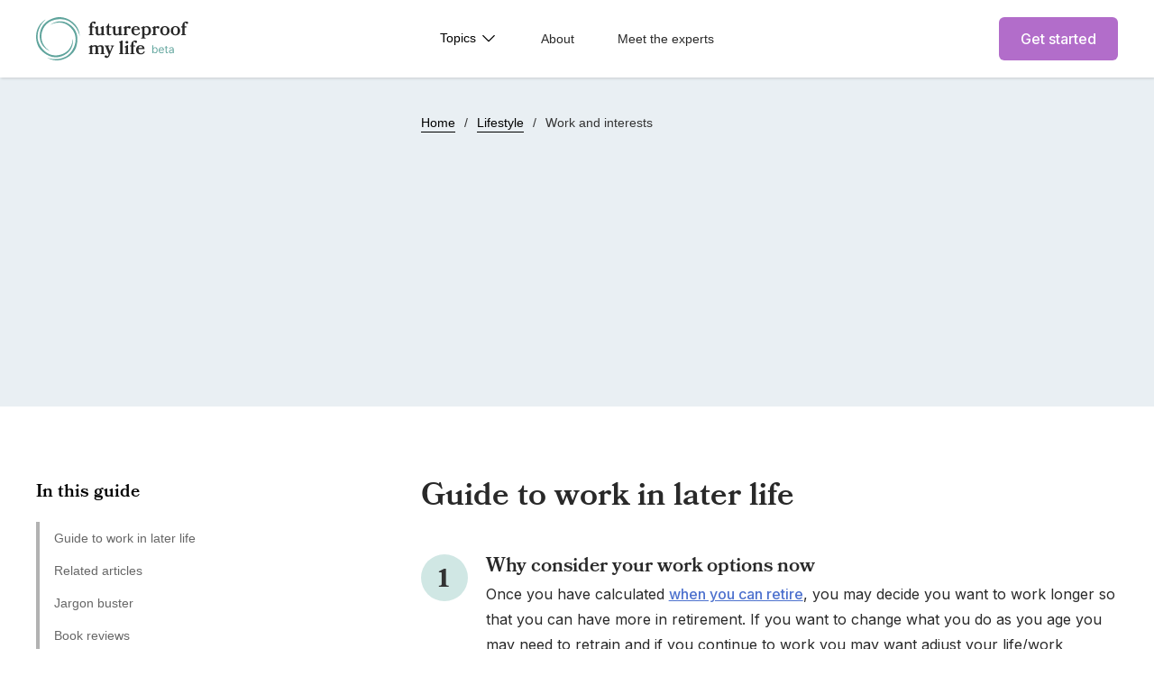

--- FILE ---
content_type: text/html; charset=utf-8
request_url: https://www.futureproofmy.life/topics/work
body_size: 10221
content:
<!DOCTYPE html><!-- Last Published: Mon Nov 03 2025 14:56:48 GMT+0000 (Coordinated Universal Time) --><html data-wf-domain="www.futureproofmy.life" data-wf-page="61f1278f3ebcdebdf44c7084" data-wf-site="61eeda26a3b24e532b7e6d9b" lang="en" data-wf-collection="61f1278f3ebcdeb9074c7082" data-wf-item-slug="work"><head><meta charset="utf-8"/><title>Work and interests guide - Futureproof My Life</title><meta content="What you do with your time may change as you get older, needing you to adapt depending on your budget and lifestyle. Starting to do this planning in midlife will allow you to make the choice on what and how much paid work or hobbies you want to do." name="description"/><meta content="Work and interests guide - Futureproof My Life" property="og:title"/><meta content="What you do with your time may change as you get older, needing you to adapt depending on your budget and lifestyle. Starting to do this planning in midlife will allow you to make the choice on what and how much paid work or hobbies you want to do." property="og:description"/><meta content="https://cdn.prod.website-files.com/61eeda27a3b24e31df7e6db1/62cf53f12b16b667277fbeb0_Work%20and%20interests.svg" property="og:image"/><meta content="Work and interests guide - Futureproof My Life" property="twitter:title"/><meta content="What you do with your time may change as you get older, needing you to adapt depending on your budget and lifestyle. Starting to do this planning in midlife will allow you to make the choice on what and how much paid work or hobbies you want to do." property="twitter:description"/><meta content="https://cdn.prod.website-files.com/61eeda27a3b24e31df7e6db1/62cf53f12b16b667277fbeb0_Work%20and%20interests.svg" property="twitter:image"/><meta property="og:type" content="website"/><meta content="summary_large_image" name="twitter:card"/><meta content="width=device-width, initial-scale=1" name="viewport"/><meta content="90PmZzbbWabB52aav33yMCzcGr61p0UQdAS73pz6JMc" name="google-site-verification"/><link href="https://cdn.prod.website-files.com/61eeda26a3b24e532b7e6d9b/css/futureproofmylife.webflow.shared.a9a190be3.min.css" rel="stylesheet" type="text/css"/><link href="https://fonts.googleapis.com" rel="preconnect"/><link href="https://fonts.gstatic.com" rel="preconnect" crossorigin="anonymous"/><script src="https://ajax.googleapis.com/ajax/libs/webfont/1.6.26/webfont.js" type="text/javascript"></script><script type="text/javascript">WebFont.load({  google: {    families: ["Inter:regular,500,600,700"]  }});</script><script src="https://use.typekit.net/wbl5nzu.js" type="text/javascript"></script><script type="text/javascript">try{Typekit.load();}catch(e){}</script><script type="text/javascript">!function(o,c){var n=c.documentElement,t=" w-mod-";n.className+=t+"js",("ontouchstart"in o||o.DocumentTouch&&c instanceof DocumentTouch)&&(n.className+=t+"touch")}(window,document);</script><link href="https://cdn.prod.website-files.com/61eeda26a3b24e532b7e6d9b/622784e4030680c7544859cf_Favicon.png" rel="shortcut icon" type="image/x-icon"/><link href="https://cdn.prod.website-files.com/61eeda26a3b24e532b7e6d9b/62272335ad3e98f266bfb120_Webclip.png" rel="apple-touch-icon"/><link href="https://www.futureproofmy.life/topics/work" rel="canonical"/><script async="" src="https://www.googletagmanager.com/gtag/js?id=G-25F50RVXWV"></script><script type="text/javascript">window.dataLayer = window.dataLayer || [];function gtag(){dataLayer.push(arguments);}gtag('js', new Date());gtag('config', 'G-25F50RVXWV', {'anonymize_ip': false});</script><!-- Google tag (gtag.js) -->
<script async src="https://www.googletagmanager.com/gtag/js?id=G-HP32YL6K1L"></script>
<script>
  window.dataLayer = window.dataLayer || [];
  function gtag(){dataLayer.push(arguments);}
  gtag('js', new Date());

  gtag('config', 'G-HP32YL6K1L');
</script>

<meta http-equiv="Content-type" content="text/html;charset=UTF-8"/><style>
html {
			scroll-behaviour: smooth;
}
</style></head><body><div data-animation="default" data-collapse="medium" data-duration="400" data-easing="ease" data-easing2="ease" data-doc-height="1" role="banner" class="primary-nav w-nav"><div class="nav-container w-container"><div class="logo-container"><a href="/" id="w-node-_717617d1-6097-a0ab-b879-2b8cb4682e38-b4682df6" class="nav-logo w-nav-brand"><img alt="Futureproof my life logo - dark" height="48" src="https://cdn.prod.website-files.com/61eeda26a3b24e532b7e6d9b/62274f1612cbc952c36ec369_FPML%20Logo%20-%20Light%20(Beta).svg" loading="lazy" class="fpml-logo"/></a></div><div id="w-node-_717617d1-6097-a0ab-b879-2b8cb4682df8-b4682df6" data-w-id="717617d1-6097-a0ab-b879-2b8cb4682df8" class="nav-menu-button w-nav-button"><img src="https://cdn.prod.website-files.com/61eeda26a3b24e532b7e6d9b/635e7dba0b918d2e3a16987e_Hamburger%20Icon.svg" loading="lazy" id="w-node-acf9423f-d551-43d1-3185-dcdd43878c60-b4682df6" alt="" class="image-2"/><div class="hamburger-icon"><div class="hamburger-line top"></div><div class="hamburger-line middle"></div><div class="hamburger-line bottom"></div></div></div><nav role="navigation" id="w-node-_717617d1-6097-a0ab-b879-2b8cb4682dfa-b4682df6" class="primary-nav-menu w-nav-menu"><div data-hover="true" data-delay="0" data-w-id="717617d1-6097-a0ab-b879-2b8cb4682dfb" class="nav-item dropdown mobile w-dropdown"><div class="navbar-dropdown-toggle w-dropdown-toggle"><a href="https://www.futureproofmy.life/categories/lifestyle" class="nav-dropdown-link">Lifestyle</a><img src="https://cdn.prod.website-files.com/61eeda26a3b24e532b7e6d9b/630f26a5b2222fc665ca38d8_CaretDown.svg" loading="lazy" alt="" class="dropdown-down-icon"/></div><nav class="nav-dropdown-list w-dropdown-list"><div class="nav-dropdown guides"><a href="https://www.futureproofmy.life/topics/pensions" class="nav-dropdown-link sub-menu w-dropdown-link">Pensions</a><a href="https://www.futureproofmy.life/topics/work" class="nav-dropdown-link sub-menu w-dropdown-link">Work and interests</a><a href="https://www.futureproofmy.life/topics/social-connection" class="nav-dropdown-link sub-menu w-dropdown-link">Social connection</a><a href="https://www.futureproofmy.life/topics/technology" class="nav-dropdown-link sub-menu w-dropdown-link">Technology</a><a href="https://www.futureproofmy.life/topics/home-and-location-planning" class="nav-dropdown-link sub-menu w-dropdown-link">Home and location</a><a href="https://www.futureproofmy.life/topics/mindset" class="nav-dropdown-link sub-menu w-dropdown-link">Mindset</a><a href="https://www.futureproofmy.life/topics/purpose-and-meaning" class="nav-dropdown-link sub-menu w-dropdown-link">Purpose and meaning</a></div></nav></div><div data-hover="true" data-delay="0" class="nav-item dropdown mobile w-dropdown"><div class="navbar-dropdown-toggle w-dropdown-toggle"><a href="https://www.futureproofmy.life/categories/lifestyle" class="nav-dropdown-link">Longevity</a><img src="https://cdn.prod.website-files.com/61eeda26a3b24e532b7e6d9b/630f26a5b2222fc665ca38d8_CaretDown.svg" loading="lazy" alt="" class="dropdown-down-icon"/></div><nav class="nav-dropdown-list w-dropdown-list"><div class="nav-dropdown guides"><a href="https://www.futureproofmy.life/topics/mental-health" class="nav-dropdown-link sub-menu w-dropdown-link">Mental health</a><a href="https://www.futureproofmy.life/topics/food" class="nav-dropdown-link sub-menu w-dropdown-link">Food and nutrition</a><a href="https://www.futureproofmy.life/topics/being-active" class="nav-dropdown-link sub-menu w-dropdown-link">Being active</a><a href="https://www.futureproofmy.life/topics/health" class="nav-dropdown-link sub-menu w-dropdown-link">Health</a></div></nav></div><div data-hover="true" data-delay="0" class="nav-item dropdown mobile w-dropdown"><div class="navbar-dropdown-toggle w-dropdown-toggle"><a href="https://www.futureproofmy.life/categories/lifestyle" class="nav-dropdown-link">Legacy</a><img src="https://cdn.prod.website-files.com/61eeda26a3b24e532b7e6d9b/630f26a5b2222fc665ca38d8_CaretDown.svg" loading="lazy" alt="" class="dropdown-down-icon"/></div><nav class="nav-dropdown-list w-dropdown-list"><div class="nav-dropdown guides"><a href="https://www.futureproofmy.life/topics/insurance" class="nav-dropdown-link sub-menu w-dropdown-link">Life insurance</a><a href="https://www.futureproofmy.life/topics/inheritance-planning" class="nav-dropdown-link sub-menu w-dropdown-link">Inheritance planning</a><a href="https://www.futureproofmy.life/topics/digital-store" class="nav-dropdown-link sub-menu w-dropdown-link">Digital store</a><a href="https://www.futureproofmy.life/topics/advanced-decision-living-will" class="nav-dropdown-link sub-menu w-dropdown-link">Living will</a><a href="https://www.futureproofmy.life/topics/lasting-will-testament" class="nav-dropdown-link sub-menu w-dropdown-link">Lasting will and testament</a><a href="https://www.futureproofmy.life/topics/power-of-attorney" class="nav-dropdown-link sub-menu w-dropdown-link">Power of attorney</a><a href="https://www.futureproofmy.life/topics/death-grief" class="nav-dropdown-link sub-menu w-dropdown-link">Death and grief</a><a href="https://www.futureproofmy.life/topics/purpose-and-meaning" class="nav-dropdown-link sub-menu w-dropdown-link">Purpose and meaning</a></div></nav></div><div data-hover="true" data-delay="0" class="nav-item dropdown topics w-dropdown"><div class="navbar-dropdown-toggle w-dropdown-toggle"><a href="#" class="nav-dropdown-link">Topics</a><img src="https://cdn.prod.website-files.com/61eeda26a3b24e532b7e6d9b/630f26a5b2222fc665ca38d8_CaretDown.svg" loading="lazy" alt="" class="dropdown-down-icon"/></div><nav class="nav-dropdown-list w-dropdown-list"><div class="nav-dropdown guides"><div class="nav-dropdown-header">Lifestyle</div><a href="https://www.futureproofmy.life/topics/pensions" class="nav-dropdown-link sub-menu w-dropdown-link">Pensions</a><a href="https://www.futureproofmy.life/topics/work" class="nav-dropdown-link sub-menu w-dropdown-link">Work and interests</a><a href="https://www.futureproofmy.life/topics/social-connection" class="nav-dropdown-link sub-menu w-dropdown-link">Social connection</a><a href="https://www.futureproofmy.life/topics/technology" class="nav-dropdown-link sub-menu w-dropdown-link">Technology</a><a href="https://www.futureproofmy.life/topics/home-and-location-planning" class="nav-dropdown-link sub-menu w-dropdown-link">Home and location</a><a href="https://www.futureproofmy.life/topics/mindset" class="nav-dropdown-link sub-menu w-dropdown-link">Mindset</a><a href="https://www.futureproofmy.life/topics/purpose-and-meaning" class="nav-dropdown-link sub-menu w-dropdown-link">Purpose and meaning</a></div><div class="nav-dropdown guides"><div class="nav-dropdown-header">Longevity</div><a href="https://www.futureproofmy.life/topics/mental-health" class="nav-dropdown-link sub-menu w-dropdown-link">Mental health</a><a href="https://www.futureproofmy.life/topics/food" class="nav-dropdown-link sub-menu w-dropdown-link">Food and nutrition</a><a href="https://www.futureproofmy.life/topics/being-active" class="nav-dropdown-link sub-menu w-dropdown-link">Being active</a><a href="https://www.futureproofmy.life/topics/health" class="nav-dropdown-link sub-menu w-dropdown-link">Health</a></div><div class="nav-dropdown guides"><div class="nav-dropdown-header">Legacy</div><a href="https://www.futureproofmy.life/topics/insurance" class="nav-dropdown-link sub-menu w-dropdown-link">Life insurance</a><a href="https://www.futureproofmy.life/topics/inheritance-planning" class="nav-dropdown-link sub-menu w-dropdown-link">Inheritance planning</a><a href="https://www.futureproofmy.life/topics/digital-store" class="nav-dropdown-link sub-menu w-dropdown-link">Digital store</a><a href="https://www.futureproofmy.life/topics/advanced-decision-living-will" class="nav-dropdown-link sub-menu w-dropdown-link">Living will</a><a href="https://www.futureproofmy.life/topics/lasting-will-testament" class="nav-dropdown-link sub-menu w-dropdown-link">Lasting will and testament</a><a href="https://www.futureproofmy.life/topics/power-of-attorney" class="nav-dropdown-link sub-menu w-dropdown-link">Power of attorney</a><a href="https://www.futureproofmy.life/topics/death-grief" class="nav-dropdown-link sub-menu w-dropdown-link">Death and grief</a><a href="https://www.futureproofmy.life/topics/purpose-and-meaning" class="nav-dropdown-link sub-menu w-dropdown-link">Purpose and meaning</a></div></nav></div><a href="/about" class="nav-item secondary w-nav-link">About</a><a href="/meet-the-experts" class="nav-item secondary w-nav-link">Meet the experts</a><div id="w-node-_8c245481-47fb-cbcc-f484-8d963f256fac-b4682df6" class="mobile-nav-buttons"><a href="/get-started" class="button w-button">Get started</a></div></nav><nav role="navigation" id="w-node-_717617d1-6097-a0ab-b879-2b8cb4682e33-b4682df6" class="secondary-nav-menu w-nav-menu"><a href="/get-started" class="nav-item button nav-button w-nav-link">Get started</a></nav></div></div><div style="background-color:#e9eff3" class="topics-hero"><div class="w-layout-grid topics-grid"><div id="w-node-_3b1dcd45-3ed8-8120-093b-3937d92ee766-f44c7084" data-w-id="3b1dcd45-3ed8-8120-093b-3937d92ee766" style="opacity:0" class="topics-hero-text"><h1 id="w-node-fce36a6d-e21d-c5ab-a934-04d318e9ecd4-f44c7084" class="topics-hero-header">Work and interests</h1><p class="topics-hero-description">What you do with your time may change as you get older, needing you to adapt depending on your budget and lifestyle. Starting to do this planning in midlife will allow you to make the choice on what and how much paid work or hobbies you want to do. </p></div><div id="w-node-_562579a4-c314-6911-35e2-721d33e6c415-f44c7084" class="breadcrumbs"><a href="/" id="w-node-bcf76e12-b4cf-3ade-b8d3-237bd6c76c04-f44c7084" class="breadcrumbs-link">Home</a><div class="breadcrumbs-divider">/</div><a href="/categories/lifestyle" class="breadcrumbs-link">Lifestyle</a><div class="breadcrumbs-divider">/</div><div class="breadcrumbs-link-text">Work and interests</div></div><img data-w-id="f1c296a0-b1e1-a111-475a-f69ff31829a6" loading="eager" style="-webkit-transform:translate3d(-50px, null, 0) scale3d(1, 1, 1) rotateX(0) rotateY(0) rotateZ(0) skew(0, 0);-moz-transform:translate3d(-50px, null, 0) scale3d(1, 1, 1) rotateX(0) rotateY(0) rotateZ(0) skew(0, 0);-ms-transform:translate3d(-50px, null, 0) scale3d(1, 1, 1) rotateX(0) rotateY(0) rotateZ(0) skew(0, 0);transform:translate3d(-50px, null, 0) scale3d(1, 1, 1) rotateX(0) rotateY(0) rotateZ(0) skew(0, 0);opacity:0" src="https://cdn.prod.website-files.com/61eeda27a3b24e31df7e6db1/62cf53f12b16b667277fbeb0_Work%20and%20interests.svg" alt="" id="w-node-f1c296a0-b1e1-a111-475a-f69ff31829a6-f44c7084" class="hero-image"/></div></div><div class="w-layout-grid topics-grid page-content"><div id="quick-guide" class="stepper-container w-node-_7fe8f88f-07c6-784e-c11d-6eba8bb9b9eb-f44c7084"><h2 id="w-node-_99f1407d-353c-a300-5614-b35d70e4a6bb-f44c7084" class="page-h2 stepper-h2">Guide to work in later life</h2><div id="w-node-_6a29778b-8be4-7c24-2068-274330a05490-f44c7084" class="w-dyn-list"><div role="list" class="w-dyn-items"><div role="listitem" class="stepper-item w-dyn-item"><div id="w-node-fcf6f52a-38c9-a674-6f3c-0bd20a9adc72-f44c7084" class="stepper-item-number"><div id="w-node-fcf6f52a-38c9-a674-6f3c-0bd20a9adc73-f44c7084" class="stepper-item-number-text">1</div></div><div id="w-node-fcf6f52a-38c9-a674-6f3c-0bd20a9adc75-f44c7084" class="stepper-text-column"><h3 id="w-node-fcf6f52a-38c9-a674-6f3c-0bd20a9adc76-f44c7084" class="stepper-heading">Why consider your work options now</h3><div class="stepper-description w-richtext"><p>Once you have calculated <a href="/articles/how-much-do-i-need-to-save-for-my-pension">when you can retire</a>, you may decide you want to work longer so that you can have more in retirement. If you want to change what you do as you age you may need to retrain and if you continue to work you may want adjust your life/work balance. <a href="/articles/why-should-i-consider-my-work-options-in-the-future">More reasons to consider your work options. </a></p></div><div id="w-node-_6d2936da-604b-8975-acf1-c33bbc97a285-f44c7084" class="stepper-block-resource w-condition-invisible"><img alt="" loading="lazy" id="w-node-d20a166f-0cd1-dbc0-8b14-ffe1ce59248b-f44c7084" src="" class="stepper-block-resource-image w-dyn-bind-empty"/><div id="w-node-f9d26886-059d-b91e-ccfa-73b8b49c67d9-f44c7084" class="stepper-block-resource-text"><div class="stepper-block-resource-heading w-dyn-bind-empty"></div><div id="w-node-_1a31aedf-c260-c786-0df6-82b42568842b-f44c7084" class="w-dyn-bind-empty w-richtext"></div></div></div></div></div><div role="listitem" class="stepper-item w-dyn-item"><div id="w-node-fcf6f52a-38c9-a674-6f3c-0bd20a9adc72-f44c7084" class="stepper-item-number"><div id="w-node-fcf6f52a-38c9-a674-6f3c-0bd20a9adc73-f44c7084" class="stepper-item-number-text">2</div></div><div id="w-node-fcf6f52a-38c9-a674-6f3c-0bd20a9adc75-f44c7084" class="stepper-text-column"><h3 id="w-node-fcf6f52a-38c9-a674-6f3c-0bd20a9adc76-f44c7084" class="stepper-heading">Impact of having work and interests as you age</h3><div class="stepper-description w-richtext"><p>Studies have shown that in the most part having strong interests and or continuing working has a benefit to your physical, mental health and also contributes to an active social life, which also has numerous health benefits. <br/><a href="/articles/why-should-i-consider-my-work-options-in-the-future">Impact on work and interests on your health</a></p></div><div id="w-node-_6d2936da-604b-8975-acf1-c33bbc97a285-f44c7084" class="stepper-block-resource w-condition-invisible"><img alt="" loading="lazy" id="w-node-d20a166f-0cd1-dbc0-8b14-ffe1ce59248b-f44c7084" src="" class="stepper-block-resource-image w-dyn-bind-empty"/><div id="w-node-f9d26886-059d-b91e-ccfa-73b8b49c67d9-f44c7084" class="stepper-block-resource-text"><div class="stepper-block-resource-heading w-dyn-bind-empty"></div><div id="w-node-_1a31aedf-c260-c786-0df6-82b42568842b-f44c7084" class="w-dyn-bind-empty w-richtext"></div></div></div></div></div><div role="listitem" class="stepper-item w-dyn-item"><div id="w-node-fcf6f52a-38c9-a674-6f3c-0bd20a9adc72-f44c7084" class="stepper-item-number"><div id="w-node-fcf6f52a-38c9-a674-6f3c-0bd20a9adc73-f44c7084" class="stepper-item-number-text">3</div></div><div id="w-node-fcf6f52a-38c9-a674-6f3c-0bd20a9adc75-f44c7084" class="stepper-text-column"><h3 id="w-node-fcf6f52a-38c9-a674-6f3c-0bd20a9adc76-f44c7084" class="stepper-heading">What are your work options as you age</h3><div class="stepper-description w-richtext"><p>If you want to continue working, you may want to change what you do, where you work or the hours you work. Going through this process now will help you prepare better to get the result and the lifestyle you want in mid and later life. </p><p><a href="/articles/the-future-of-your-work-as-you-age">Deciding how and what you will do </a></p><p>‍</p></div><div id="w-node-_6d2936da-604b-8975-acf1-c33bbc97a285-f44c7084" class="stepper-block-resource w-condition-invisible"><img alt="" loading="lazy" id="w-node-d20a166f-0cd1-dbc0-8b14-ffe1ce59248b-f44c7084" src="" class="stepper-block-resource-image w-dyn-bind-empty"/><div id="w-node-f9d26886-059d-b91e-ccfa-73b8b49c67d9-f44c7084" class="stepper-block-resource-text"><div class="stepper-block-resource-heading w-dyn-bind-empty"></div><div id="w-node-_1a31aedf-c260-c786-0df6-82b42568842b-f44c7084" class="w-dyn-bind-empty w-richtext"></div></div></div></div></div><div role="listitem" class="stepper-item w-dyn-item"><div id="w-node-fcf6f52a-38c9-a674-6f3c-0bd20a9adc72-f44c7084" class="stepper-item-number"><div id="w-node-fcf6f52a-38c9-a674-6f3c-0bd20a9adc73-f44c7084" class="stepper-item-number-text">4</div></div><div id="w-node-fcf6f52a-38c9-a674-6f3c-0bd20a9adc75-f44c7084" class="stepper-text-column"><h3 id="w-node-fcf6f52a-38c9-a674-6f3c-0bd20a9adc76-f44c7084" class="stepper-heading">What to do instead of work</h3><div class="stepper-description w-richtext"><p>If you have plans to stop working there is still a need to plan your time. Although relaxing you may miss the social aspect and the sense of achievement you felt at work and want to fill those hours with something that contributes to your purpose to ensure you are still fulfilled. <a href="/articles/where-can-you-find-your-purpose">What can give you purpose outside of work. </a></p></div><div id="w-node-_6d2936da-604b-8975-acf1-c33bbc97a285-f44c7084" class="stepper-block-resource w-condition-invisible"><img alt="" loading="lazy" id="w-node-d20a166f-0cd1-dbc0-8b14-ffe1ce59248b-f44c7084" src="" class="stepper-block-resource-image w-dyn-bind-empty"/><div id="w-node-f9d26886-059d-b91e-ccfa-73b8b49c67d9-f44c7084" class="stepper-block-resource-text"><div class="stepper-block-resource-heading w-dyn-bind-empty"></div><div id="w-node-_1a31aedf-c260-c786-0df6-82b42568842b-f44c7084" class="w-dyn-bind-empty w-richtext"></div></div></div></div></div></div></div><div class="topics-articles w-container"></div></div><div id="w-node-d16d835c-d485-fd9a-e887-ac73e845e79f-f44c7084" class="table-of-contents"><div class="toc-header">In this guide</div><div id="w-node-a205b965-e294-d84a-34db-1ce8a8480ab8-f44c7084" class="toc-item-stack"><a href="#quick-guide" class="toc-item w-inline-block"><div class="toc-item-text">Guide to work in later life</div></a><a href="#related-articles" class="toc-item w-inline-block"><div class="toc-item-text active">Related articles</div></a><a href="#jargon-buster" class="toc-item w-inline-block"><div class="toc-item-text active">Jargon buster</div></a><a href="#book-reviews" class="toc-item w-inline-block"><div class="toc-item-text active">Book reviews</div></a><a href="#tools-and-resources" class="toc-item w-inline-block"><div class="toc-item-text active">Tools and resources</div></a><a href="#share-guide" class="toc-item w-inline-block"><div class="toc-item-text active">Share this guide</div></a></div></div><div id="related-articles" class="articles-container w-node-_6910bbec-c8f3-e97e-8aeb-2381cb416d51-f44c7084"><h2 id="w-node-a1bca108-07f1-c272-24fe-62ed3b6cec10-f44c7084" class="page-h2">Related articles</h2><div id="w-node-de815cd9-0c66-6be4-4945-de5f278a2d0b-f44c7084" class="w-dyn-list"><div role="list" class="cards---collection-list topics-page w-dyn-items"><div role="listitem" class="cards---collection-item w-dyn-item"><a href="/articles/where-can-you-find-your-purpose" class="cards---item-link-block w-inline-block"><img src="https://cdn.prod.website-files.com/61eeda27a3b24e31df7e6db1/6217721c6a52b27b13fa4ad7_Lifestyle%20(1).jpg" loading="lazy" alt="" sizes="(max-width: 479px) 92vw, (max-width: 767px) 46vw, (max-width: 991px) 45vw, (max-width: 1919px) 32vw, 384px" srcset="https://cdn.prod.website-files.com/61eeda27a3b24e31df7e6db1/6217721c6a52b27b13fa4ad7_Lifestyle%20(1)-p-500.jpeg 500w, https://cdn.prod.website-files.com/61eeda27a3b24e31df7e6db1/6217721c6a52b27b13fa4ad7_Lifestyle%20(1).jpg 1366w" class="cards---image"/><div id="w-node-_36789926-144e-121a-5fe5-ddfd98b3cc26-f44c7084" class="cards---info"><div style="background-color:#93aec2" class="cards-category">Lifestyle</div><div class="cards-heading topics-page">Where can you find your purpose</div><div class="cards---text-content"><div class="card-description date">August 9, 2022</div><div class="card-description spacer">·</div><div class="card-description read-time-number">4</div><div class="card-description read-time-number"> min read</div></div></div></a></div><div role="listitem" class="cards---collection-item w-dyn-item"><a href="/articles/why-you-need-purpose-in-your-life" class="cards---item-link-block w-inline-block"><img src="https://cdn.prod.website-files.com/61eeda27a3b24e31df7e6db1/62531e207ee95e9aef3365b7_Lifestyle%20(1).jpg" loading="lazy" alt="" sizes="(max-width: 479px) 92vw, (max-width: 767px) 46vw, (max-width: 991px) 45vw, (max-width: 1919px) 32vw, 384px" srcset="https://cdn.prod.website-files.com/61eeda27a3b24e31df7e6db1/62531e207ee95e9aef3365b7_Lifestyle%20(1)-p-500.jpeg 500w, https://cdn.prod.website-files.com/61eeda27a3b24e31df7e6db1/62531e207ee95e9aef3365b7_Lifestyle%20(1)-p-800.jpeg 800w, https://cdn.prod.website-files.com/61eeda27a3b24e31df7e6db1/62531e207ee95e9aef3365b7_Lifestyle%20(1).jpg 1368w" class="cards---image"/><div id="w-node-_36789926-144e-121a-5fe5-ddfd98b3cc26-f44c7084" class="cards---info"><div style="background-color:#93aec2" class="cards-category">Lifestyle</div><div class="cards-heading topics-page">Why you need purpose in your life</div><div class="cards---text-content"><div class="card-description date">July 14, 2022</div><div class="card-description spacer">·</div><div class="card-description read-time-number">4</div><div class="card-description read-time-number"> min read</div></div></div></a></div><div role="listitem" class="cards---collection-item w-dyn-item"><a href="/articles/the-future-of-your-work-as-you-age" class="cards---item-link-block w-inline-block"><img src="https://cdn.prod.website-files.com/61eeda27a3b24e31df7e6db1/62531f3d5be2923c88f16f88_Lifestyle%20(2).jpg" loading="lazy" alt="" sizes="(max-width: 479px) 92vw, (max-width: 767px) 46vw, (max-width: 991px) 45vw, (max-width: 1919px) 32vw, 384px" srcset="https://cdn.prod.website-files.com/61eeda27a3b24e31df7e6db1/62531f3d5be2923c88f16f88_Lifestyle%20(2)-p-500.jpeg 500w, https://cdn.prod.website-files.com/61eeda27a3b24e31df7e6db1/62531f3d5be2923c88f16f88_Lifestyle%20(2)-p-800.jpeg 800w, https://cdn.prod.website-files.com/61eeda27a3b24e31df7e6db1/62531f3d5be2923c88f16f88_Lifestyle%20(2)-p-1080.jpeg 1080w, https://cdn.prod.website-files.com/61eeda27a3b24e31df7e6db1/62531f3d5be2923c88f16f88_Lifestyle%20(2).jpg 1368w" class="cards---image"/><div id="w-node-_36789926-144e-121a-5fe5-ddfd98b3cc26-f44c7084" class="cards---info"><div style="background-color:#93aec2" class="cards-category">Lifestyle</div><div class="cards-heading topics-page">The future of your work as you age</div><div class="cards---text-content"><div class="card-description date">July 14, 2022</div><div class="card-description spacer">·</div><div class="card-description read-time-number">5</div><div class="card-description read-time-number"> min read</div></div></div></a></div><div role="listitem" class="cards---collection-item w-dyn-item"><a href="/articles/why-should-i-consider-my-work-options-in-the-future" class="cards---item-link-block w-inline-block"><img src="https://cdn.prod.website-files.com/61eeda27a3b24e31df7e6db1/62594335635af6d0dd8a78e5_Lifestyle%20(3).jpg" loading="lazy" alt="" sizes="(max-width: 479px) 92vw, (max-width: 767px) 46vw, (max-width: 991px) 45vw, (max-width: 1919px) 32vw, 384px" srcset="https://cdn.prod.website-files.com/61eeda27a3b24e31df7e6db1/62594335635af6d0dd8a78e5_Lifestyle%20(3)-p-500.jpeg 500w, https://cdn.prod.website-files.com/61eeda27a3b24e31df7e6db1/62594335635af6d0dd8a78e5_Lifestyle%20(3)-p-800.jpeg 800w, https://cdn.prod.website-files.com/61eeda27a3b24e31df7e6db1/62594335635af6d0dd8a78e5_Lifestyle%20(3)-p-1080.jpeg 1080w, https://cdn.prod.website-files.com/61eeda27a3b24e31df7e6db1/62594335635af6d0dd8a78e5_Lifestyle%20(3).jpg 1368w" class="cards---image"/><div id="w-node-_36789926-144e-121a-5fe5-ddfd98b3cc26-f44c7084" class="cards---info"><div style="background-color:#93aec2" class="cards-category">Lifestyle</div><div class="cards-heading topics-page">Why consider your future work options?</div><div class="cards---text-content"><div class="card-description date">July 19, 2022</div><div class="card-description spacer">·</div><div class="card-description read-time-number">5</div><div class="card-description read-time-number"> min read</div></div></div></a></div><div role="listitem" class="cards---collection-item w-dyn-item"><a href="/articles/ways-to-keep-up-with-technology" class="cards---item-link-block w-inline-block"><img src="https://cdn.prod.website-files.com/61eeda27a3b24e31df7e6db1/62594d97694083c20af12c61_Lifestyle%20(4).jpg" loading="lazy" alt="" sizes="(max-width: 479px) 92vw, (max-width: 767px) 46vw, (max-width: 991px) 45vw, (max-width: 1919px) 32vw, 384px" srcset="https://cdn.prod.website-files.com/61eeda27a3b24e31df7e6db1/62594d97694083c20af12c61_Lifestyle%20(4)-p-500.jpeg 500w, https://cdn.prod.website-files.com/61eeda27a3b24e31df7e6db1/62594d97694083c20af12c61_Lifestyle%20(4)-p-800.jpeg 800w, https://cdn.prod.website-files.com/61eeda27a3b24e31df7e6db1/62594d97694083c20af12c61_Lifestyle%20(4)-p-1080.jpeg 1080w, https://cdn.prod.website-files.com/61eeda27a3b24e31df7e6db1/62594d97694083c20af12c61_Lifestyle%20(4).jpg 1368w" class="cards---image"/><div id="w-node-_36789926-144e-121a-5fe5-ddfd98b3cc26-f44c7084" class="cards---info"><div style="background-color:#93aec2" class="cards-category">Lifestyle</div><div class="cards-heading topics-page">Ways to keep up with technology</div><div class="cards---text-content"><div class="card-description date">July 14, 2022</div><div class="card-description spacer">·</div><div class="card-description read-time-number">5</div><div class="card-description read-time-number"> min read</div></div></div></a></div><div role="listitem" class="cards---collection-item w-dyn-item"><a href="/articles/why-technology-is-your-friend" class="cards---item-link-block w-inline-block"><img src="https://cdn.prod.website-files.com/61eeda27a3b24e31df7e6db1/625953604b264a0ac7fa33b4_Lifestyle%20(5).jpg" loading="lazy" alt="" sizes="(max-width: 479px) 92vw, (max-width: 767px) 46vw, (max-width: 991px) 45vw, (max-width: 1919px) 32vw, 384px" srcset="https://cdn.prod.website-files.com/61eeda27a3b24e31df7e6db1/625953604b264a0ac7fa33b4_Lifestyle%20(5)-p-500.jpeg 500w, https://cdn.prod.website-files.com/61eeda27a3b24e31df7e6db1/625953604b264a0ac7fa33b4_Lifestyle%20(5)-p-800.jpeg 800w, https://cdn.prod.website-files.com/61eeda27a3b24e31df7e6db1/625953604b264a0ac7fa33b4_Lifestyle%20(5)-p-1080.jpeg 1080w, https://cdn.prod.website-files.com/61eeda27a3b24e31df7e6db1/625953604b264a0ac7fa33b4_Lifestyle%20(5).jpg 1368w" class="cards---image"/><div id="w-node-_36789926-144e-121a-5fe5-ddfd98b3cc26-f44c7084" class="cards---info"><div style="background-color:#93aec2" class="cards-category">Lifestyle</div><div class="cards-heading topics-page">Why technology is your friend?</div><div class="cards---text-content"><div class="card-description date">July 14, 2022</div><div class="card-description spacer">·</div><div class="card-description read-time-number">3</div><div class="card-description read-time-number"> min read</div></div></div></a></div><div role="listitem" class="cards---collection-item w-dyn-item"><a href="/articles/what-impacts-your-social-network" class="cards---item-link-block w-inline-block"><img src="https://cdn.prod.website-files.com/61eeda27a3b24e31df7e6db1/626d0e49f7dcf87003c9a6f2_Lifestyle%20(1).jpg" loading="lazy" alt="" sizes="(max-width: 479px) 92vw, (max-width: 767px) 46vw, (max-width: 991px) 45vw, (max-width: 1919px) 32vw, 384px" srcset="https://cdn.prod.website-files.com/61eeda27a3b24e31df7e6db1/626d0e49f7dcf87003c9a6f2_Lifestyle%20(1)-p-500.jpeg 500w, https://cdn.prod.website-files.com/61eeda27a3b24e31df7e6db1/626d0e49f7dcf87003c9a6f2_Lifestyle%20(1)-p-800.jpeg 800w, https://cdn.prod.website-files.com/61eeda27a3b24e31df7e6db1/626d0e49f7dcf87003c9a6f2_Lifestyle%20(1)-p-1080.jpeg 1080w, https://cdn.prod.website-files.com/61eeda27a3b24e31df7e6db1/626d0e49f7dcf87003c9a6f2_Lifestyle%20(1).jpg 1368w" class="cards---image"/><div id="w-node-_36789926-144e-121a-5fe5-ddfd98b3cc26-f44c7084" class="cards---info"><div style="background-color:#93aec2" class="cards-category">Lifestyle</div><div class="cards-heading topics-page">What impacts your social network</div><div class="cards---text-content"><div class="card-description date">July 14, 2022</div><div class="card-description spacer">·</div><div class="card-description read-time-number">3</div><div class="card-description read-time-number"> min read</div></div></div></a></div><div role="listitem" class="cards---collection-item w-dyn-item"><a href="/articles/what-are-my-options-if-i-have-a-shortfall-in-my-retirement-forecast" class="cards---item-link-block w-inline-block"><img src="https://cdn.prod.website-files.com/61eeda27a3b24e31df7e6db1/626e7727a82a855580682d69_Lifestyle%20(6).jpg" loading="lazy" alt="" sizes="(max-width: 479px) 92vw, (max-width: 767px) 46vw, (max-width: 991px) 45vw, (max-width: 1919px) 32vw, 384px" srcset="https://cdn.prod.website-files.com/61eeda27a3b24e31df7e6db1/626e7727a82a855580682d69_Lifestyle%20(6)-p-500.jpeg 500w, https://cdn.prod.website-files.com/61eeda27a3b24e31df7e6db1/626e7727a82a855580682d69_Lifestyle%20(6)-p-800.jpeg 800w, https://cdn.prod.website-files.com/61eeda27a3b24e31df7e6db1/626e7727a82a855580682d69_Lifestyle%20(6)-p-1080.jpeg 1080w, https://cdn.prod.website-files.com/61eeda27a3b24e31df7e6db1/626e7727a82a855580682d69_Lifestyle%20(6).jpg 1368w" class="cards---image"/><div id="w-node-_36789926-144e-121a-5fe5-ddfd98b3cc26-f44c7084" class="cards---info"><div style="background-color:#93aec2" class="cards-category">Lifestyle</div><div class="cards-heading topics-page">Options for a shortfall in your retirement forecast</div><div class="cards---text-content"><div class="card-description date">July 14, 2022</div><div class="card-description spacer">·</div><div class="card-description read-time-number">2</div><div class="card-description read-time-number"> min read</div></div></div></a></div><div role="listitem" class="cards---collection-item w-dyn-item"><a href="/articles/how-do-i-set-up-a-pension" class="cards---item-link-block w-inline-block"><img src="https://cdn.prod.website-files.com/61eeda27a3b24e31df7e6db1/626e755289d04386c3b357a7_Lifestyle%20(4).jpg" loading="lazy" alt="" sizes="(max-width: 479px) 92vw, (max-width: 767px) 46vw, (max-width: 991px) 45vw, (max-width: 1919px) 32vw, 384px" srcset="https://cdn.prod.website-files.com/61eeda27a3b24e31df7e6db1/626e755289d04386c3b357a7_Lifestyle%20(4)-p-500.jpeg 500w, https://cdn.prod.website-files.com/61eeda27a3b24e31df7e6db1/626e755289d04386c3b357a7_Lifestyle%20(4)-p-800.jpeg 800w, https://cdn.prod.website-files.com/61eeda27a3b24e31df7e6db1/626e755289d04386c3b357a7_Lifestyle%20(4)-p-1080.jpeg 1080w, https://cdn.prod.website-files.com/61eeda27a3b24e31df7e6db1/626e755289d04386c3b357a7_Lifestyle%20(4).jpg 1368w" class="cards---image"/><div id="w-node-_36789926-144e-121a-5fe5-ddfd98b3cc26-f44c7084" class="cards---info"><div style="background-color:#93aec2" class="cards-category">Lifestyle</div><div class="cards-heading topics-page">How do you set up a pension?</div><div class="cards---text-content"><div class="card-description date">July 14, 2022</div><div class="card-description spacer">·</div><div class="card-description read-time-number">2</div><div class="card-description read-time-number"> min read</div></div></div></a></div><div role="listitem" class="cards---collection-item w-dyn-item"><a href="/articles/mindset-it-is-importance-and-types" class="cards---item-link-block w-inline-block"><img src="https://cdn.prod.website-files.com/61eeda27a3b24e31df7e6db1/626e6065e14c3912f764b975_Longevity%20(6).jpg" loading="lazy" alt="" sizes="(max-width: 479px) 92vw, (max-width: 767px) 46vw, (max-width: 991px) 45vw, (max-width: 1919px) 32vw, 384px" srcset="https://cdn.prod.website-files.com/61eeda27a3b24e31df7e6db1/626e6065e14c3912f764b975_Longevity%20(6)-p-500.jpeg 500w, https://cdn.prod.website-files.com/61eeda27a3b24e31df7e6db1/626e6065e14c3912f764b975_Longevity%20(6)-p-800.jpeg 800w, https://cdn.prod.website-files.com/61eeda27a3b24e31df7e6db1/626e6065e14c3912f764b975_Longevity%20(6)-p-1080.jpeg 1080w, https://cdn.prod.website-files.com/61eeda27a3b24e31df7e6db1/626e6065e14c3912f764b975_Longevity%20(6).jpg 1366w" class="cards---image"/><div id="w-node-_36789926-144e-121a-5fe5-ddfd98b3cc26-f44c7084" class="cards---info"><div style="background-color:#93aec2" class="cards-category">Lifestyle</div><div class="cards-heading topics-page">Types of mindset and why you should care about them?</div><div class="cards---text-content"><div class="card-description date">August 10, 2022</div><div class="card-description spacer">·</div><div class="card-description read-time-number">3</div><div class="card-description read-time-number"> min read</div></div></div></a></div></div></div></div><div id="jargon-buster" class="jargon-buster-container w-node-ca198053-648e-acb0-79b5-ad71b85bfbee-f44c7084"><h2 id="w-node-_7567cb88-6185-4e95-64a4-8c42715552f7-f44c7084" class="page-h2">Jargon buster</h2><div id="w-node-_2da3d27d-fb7c-b657-b516-8b26da91ace8-f44c7084" class="w-dyn-list"><div role="list" class="w-dyn-items"><div role="listitem" class="jargon-buster-item w-dyn-item"><div class="table-container"><h3 id="w-node-_56193c69-3db8-ab8f-afad-da4a6849c6b4-f44c7084" class="jargon-buster-heading">Portfolio career</h3></div><div class="table-container description"><div id="w-node-b67f531f-d34a-49ea-202b-74f22eaffcc3-f44c7084">A career where you have multiple incomes from different types of businesses. </div></div></div><div role="listitem" class="jargon-buster-item w-dyn-item"><div class="table-container"><h3 id="w-node-_56193c69-3db8-ab8f-afad-da4a6849c6b4-f44c7084" class="jargon-buster-heading">Flow</h3></div><div class="table-container description"><div id="w-node-b67f531f-d34a-49ea-202b-74f22eaffcc3-f44c7084">This a state of being where you start to lose track of time, but are still challenged. It was coined by Mihaly Csikszentmihaly.</div></div></div><div role="listitem" class="jargon-buster-item w-dyn-item"><div class="table-container"><h3 id="w-node-_56193c69-3db8-ab8f-afad-da4a6849c6b4-f44c7084" class="jargon-buster-heading">Generativity</h3></div><div class="table-container description"><div id="w-node-b67f531f-d34a-49ea-202b-74f22eaffcc3-f44c7084">Participating in activities that will benefit younger generations as a way of ensuring the long-term survival of the species.</div></div></div></div></div></div><div id="w-node-_52551194-aa4d-a649-b058-6a75e8eb3837-f44c7084" class="book-reviews-container bookreviews"><h2 id="book-reviews" class="page-h2 w-node-_52551194-aa4d-a649-b058-6a75e8eb3838-f44c7084">Book reviews</h2><div id="w-node-_2b752e34-d4fc-41e4-e670-0c4fb5c2fa4f-f44c7084" class="w-dyn-list"><div role="list" class="book-reviews-collection-list w-dyn-items"><div role="listitem" class="book-reviews-collection-item w-dyn-item"><a id="w-node-eff9c808-9817-4fcc-6a7f-4ffe62e81be7-f44c7084" href="/book-reviews/the-well-lived-life-by-lyndsey-green" target="_blank" class="book-reviews-link w-inline-block"><img height="" loading="lazy" alt="" src="https://cdn.prod.website-files.com/61eeda27a3b24e31df7e6db1/62ffb4379682d21e00992151_4.png" class="book-reviews-image"/><p class="book-reviews-heading">The Well-lived Life by Lyndsey Green</p><img src="https://cdn.prod.website-files.com/61eeda26a3b24e532b7e6d9b/62d037afe8bbdf58b51d99ac_ArrowRight.svg" loading="lazy" alt="Links to the book review" class="resources-item-icon"/></a></div><div role="listitem" class="book-reviews-collection-item w-dyn-item"><a id="w-node-eff9c808-9817-4fcc-6a7f-4ffe62e81be7-f44c7084" href="/book-reviews/the-new-long-life-by-andrew-j-scott-lynda-gratton" target="_blank" class="book-reviews-link w-inline-block"><img height="" loading="lazy" alt="" src="https://cdn.prod.website-files.com/61eeda27a3b24e31df7e6db1/62ff97f6ce955d6851873db4_3.png" class="book-reviews-image"/><p class="book-reviews-heading">The New Long Life by Andrew J Scott &amp; Lynda Gratton</p><img src="https://cdn.prod.website-files.com/61eeda26a3b24e532b7e6d9b/62d037afe8bbdf58b51d99ac_ArrowRight.svg" loading="lazy" alt="Links to the book review" class="resources-item-icon"/></a></div><div role="listitem" class="book-reviews-collection-item w-dyn-item"><a id="w-node-eff9c808-9817-4fcc-6a7f-4ffe62e81be7-f44c7084" href="/book-reviews/happiness-a-mystery-66-attempts-to-solve-it-by-sophie-hannah" target="_blank" class="book-reviews-link w-inline-block"><img height="" loading="lazy" alt="" src="https://cdn.prod.website-files.com/61eeda27a3b24e31df7e6db1/62fba562c4cf29989d07656f_2.jpg" class="book-reviews-image"/><p class="book-reviews-heading">Happiness, A Mystery &amp; 66 attempts to solve it by Sophie Hannah</p><img src="https://cdn.prod.website-files.com/61eeda26a3b24e532b7e6d9b/62d037afe8bbdf58b51d99ac_ArrowRight.svg" loading="lazy" alt="Links to the book review" class="resources-item-icon"/></a></div><div role="listitem" class="book-reviews-collection-item w-dyn-item"><a id="w-node-eff9c808-9817-4fcc-6a7f-4ffe62e81be7-f44c7084" href="/book-reviews/re-educated-by-lucy-kellaway" target="_blank" class="book-reviews-link w-inline-block"><img height="" loading="lazy" alt="" src="https://cdn.prod.website-files.com/61eeda27a3b24e31df7e6db1/6220b492d7a1180aee1f1de7_3.jpg" sizes="100vw" srcset="https://cdn.prod.website-files.com/61eeda27a3b24e31df7e6db1/6220b492d7a1180aee1f1de7_3-p-500.jpeg 500w, https://cdn.prod.website-files.com/61eeda27a3b24e31df7e6db1/6220b492d7a1180aee1f1de7_3-p-800.jpeg 800w, https://cdn.prod.website-files.com/61eeda27a3b24e31df7e6db1/6220b492d7a1180aee1f1de7_3-p-1080.jpeg 1080w, https://cdn.prod.website-files.com/61eeda27a3b24e31df7e6db1/6220b492d7a1180aee1f1de7_3-p-1600.jpeg 1600w, https://cdn.prod.website-files.com/61eeda27a3b24e31df7e6db1/6220b492d7a1180aee1f1de7_3.jpg 2000w" class="book-reviews-image"/><p class="book-reviews-heading">Re-educated by Lucy Kellaway</p><img src="https://cdn.prod.website-files.com/61eeda26a3b24e532b7e6d9b/62d037afe8bbdf58b51d99ac_ArrowRight.svg" loading="lazy" alt="Links to the book review" class="resources-item-icon"/></a></div></div></div></div><div id="tools-and-resources" class="tools-and-resources-container w-node-b19fcd1e-9788-73cc-2850-9fa25f485ee5-f44c7084"><h2 id="w-node-b19fcd1e-9788-73cc-2850-9fa25f485ee6-f44c7084" class="page-h2">Tools &amp; Resources</h2><div id="w-node-_2554a846-8590-bae0-ce00-b68229dcad69-f44c7084" class="w-dyn-list"><div role="list" class="w-dyn-items"><div role="listitem" class="tools-collection-item w-dyn-item"><h3 class="tools-and-resources-header">Employment sites and communities</h3><a href="https://portfolio-collective.com/" target="_blank" class="tools-and-resources-item w-inline-block"><div id="w-node-bf77e6b7-79ea-3bd3-4331-63c1b40893c6-f44c7084" class="tools-and-resources-text"><p class="resources-item-text heading">Portfolio collective</p><p class="resources-item-text description">A site to help you have more than one career at one time. </p></div><img src="https://cdn.prod.website-files.com/61eeda26a3b24e532b7e6d9b/62d1b366111b9781551ac66c_ArrowSquareOut.svg" loading="lazy" id="w-node-aaa7cc7b-603a-e81d-1c12-f477ab054e44-f44c7084" alt="Opens in a new window" class="resources-item-icon"/></a><a href="https://www.preempt.life/life.html#story" target="_blank" class="tools-and-resources-item w-inline-block"><div id="w-node-_48e1fcc9-faed-e979-9892-8fd4eea06a00-f44c7084" class="tools-and-resources-text"><p class="resources-item-text heading">PreEmpt Life </p><p class="resources-item-text description">Get advice from an AI executive coach on what you want your future life to be like. </p></div><img src="https://cdn.prod.website-files.com/61eeda26a3b24e532b7e6d9b/62d1b366111b9781551ac66c_ArrowSquareOut.svg" loading="lazy" id="w-node-_48e1fcc9-faed-e979-9892-8fd4eea06a03-f44c7084" alt="Opens in a new window" class="resources-item-icon"/></a><a href="https://www.bravestarts.com/" target="_blank" class="tools-and-resources-item w-inline-block"><div id="w-node-_0da4983c-d7b6-56d9-e3a4-e88620d68d25-f44c7084" class="tools-and-resources-text"><p class="resources-item-text heading">Brave Starts</p><p class="resources-item-text description">Employment site and community for over 50&#x27;s</p></div><img src="https://cdn.prod.website-files.com/61eeda26a3b24e532b7e6d9b/62d1b366111b9781551ac66c_ArrowSquareOut.svg" loading="lazy" id="w-node-_0da4983c-d7b6-56d9-e3a4-e88620d68d28-f44c7084" alt="Opens in a new window" class="resources-item-icon"/></a><a href="https://www.enterprisenation.com/" target="_blank" class="tools-and-resources-item w-inline-block"><div id="w-node-_4f8c14db-8ac4-b484-0620-c4baa3428638-f44c7084" class="tools-and-resources-text"><p class="resources-item-text heading">Enterprise Nation</p><p class="resources-item-text description">A community for startup businesses</p></div><img src="https://cdn.prod.website-files.com/61eeda26a3b24e532b7e6d9b/62d1b366111b9781551ac66c_ArrowSquareOut.svg" loading="lazy" id="w-node-_4f8c14db-8ac4-b484-0620-c4baa342863b-f44c7084" alt="Opens in a new window" class="resources-item-icon"/></a><a href="https://80000hours.org/" target="_blank" class="tools-and-resources-item w-inline-block"><div id="w-node-_31bb10db-6c1e-b44d-6199-21e604ab7a8f-f44c7084" class="tools-and-resources-text"><p class="resources-item-text heading">Career guide from 80,000 hours </p><p class="resources-item-text description">An organisation dedicated to employment opportunities that positively impact the world.</p></div><img src="https://cdn.prod.website-files.com/61eeda26a3b24e532b7e6d9b/62d1b366111b9781551ac66c_ArrowSquareOut.svg" loading="lazy" id="w-node-_31bb10db-6c1e-b44d-6199-21e604ab7a92-f44c7084" alt="Opens in a new window" class="resources-item-icon"/></a></div></div></div></div><div id="share-guide" class="social-media-share w-node-dcdae54b-8608-69ca-b485-9aa089116f4d-89116f4d"><h2 id="w-node-dcdae54b-8608-69ca-b485-9aa089116f4e-89116f4d" class="page-h2">Share this guide</h2><a data-share-twitter="true" id="w-node-dcdae54b-8608-69ca-b485-9aa089116f50-89116f4d" href="#" class="social-media-share-button w-inline-block"><img src="https://cdn.prod.website-files.com/61eeda26a3b24e532b7e6d9b/630dfde322283fda90ccd57f_TwitterLogo.svg" loading="lazy" id="w-node-dcdae54b-8608-69ca-b485-9aa089116f51-89116f4d" alt="Share to Twitter button" class="image"/></a><a data-share-facebook="true" href="#" class="social-media-share-button w-inline-block"><img src="https://cdn.prod.website-files.com/61eeda26a3b24e532b7e6d9b/630dfde34dcb0902a7122f6c_FacebookLogo.svg" loading="lazy" id="w-node-dcdae54b-8608-69ca-b485-9aa089116f53-89116f4d" alt="Share to Facebook button" class="image"/></a><a data-share-linkedin="true" href="#" class="social-media-share-button w-inline-block"><img src="https://cdn.prod.website-files.com/61eeda26a3b24e532b7e6d9b/630dfe4922283fd26dccd97e_LinkedinLogo.svg" loading="lazy" id="w-node-dcdae54b-8608-69ca-b485-9aa089116f55-89116f4d" alt="Share to LinkedIn button" class="image"/></a><a data-share-whatsapp="true" href="#" class="social-media-share-button w-inline-block"><img src="https://cdn.prod.website-files.com/61eeda26a3b24e532b7e6d9b/630f20fcedd15c9919f25a55_WhatsappLogo.svg" loading="lazy" id="w-node-dcdae54b-8608-69ca-b485-9aa089116f57-89116f4d" alt="Share to LinkedIn button" class="image"/></a></div></div><div><div class="footer-section"><div class="w-layout-grid footer-info"><div id="w-node-e3019c62-3ffe-2c50-620a-f587c1cc7c7f-d067a683" class="footer-social-and-logo"><img src="https://cdn.prod.website-files.com/61eeda26a3b24e532b7e6d9b/6228f7a9a4582f7f678a4f04_FPML%20Logo%20-%20Dark%20(Beta).svg" loading="lazy" width="180" id="w-node-_6c816678-584c-b787-140d-9f6aff35b089-d067a683" alt="Futureproof My Life logo - light" class="footer-logo"/><div class="boilerplate">Futureproof My Life is a purpose driven independent brand to inspire and empower mid-lifers in their quest for a healthy, happy and fulfilled life. Using a combination of evidence based research and personal experiences, it encourages a proactive approach to life planning. It promises not to be sensationalist or to over promise and pedal unsubstantiated or weak claims.<br/></div><div class="social-icons"><a href="https://www.linkedin.com/company/102148566/" target="_blank" class="social-icon twitter w-inline-block"><img src="https://cdn.prod.website-files.com/61eeda26a3b24e532b7e6d9b/630dfe4922283fd26dccd97e_LinkedinLogo.svg" loading="lazy" alt="Linkedin logo" class="footer-social-and-logo"/></a><a href="https://www.instagram.com/futureproofmylife/" target="_blank" class="social-icon instagram w-inline-block"><img src="https://cdn.prod.website-files.com/61eeda26a3b24e532b7e6d9b/6228f90974d43d7003c66034_Instagram.svg" loading="lazy" width="32" alt="instagram" class="footer-social-and-logo"/></a></div></div><div id="w-node-d978a3de-d9f6-b631-5b92-073cbc2294df-d067a683" class="sitemap"><h6 class="overline footer">SITEMAP</h6><a id="w-node-_4c35addf-2d6b-ec2d-620e-346fac2def19-d067a683" href="/" class="footer-link">Home</a><a href="/about" class="footer-link">About</a><a href="/contact" class="footer-link">Contact Us</a><a href="/privacy-policy-cookie-setting" class="footer-link">Privacy Policy</a></div><div id="w-node-_29fa44f5-ac05-85ce-905c-b8f8d7681d64-d067a683" class="email-sign-up-footer"><h6 class="overline footer">sign up for the  monthly newsletter </h6><div class="email-signup w-form"><form id="email-form" name="email-form" data-name="Email Form" action="https://Life.us14.list-manage.com/subscribe/post?u=a4e56b3f689f78bcddb9a1216&amp;amp;id=8e45add4ab" method="post" class="form newsletter w-clearfix" data-wf-page-id="61f1278f3ebcdebdf44c7084" data-wf-element-id="a062ffa7-6f63-1996-cf94-9a6b43b17edb"><input class="input w-input" maxlength="256" name="email-2" data-name="Email 2" placeholder="Enter your email address" type="email" id="email-2" required=""/><input type="submit" data-wait="Please wait..." class="button w-button" value="Submit"/></form><div class="success-message w-form-done"><p>Thank you! Your submission has been received!</p></div><div class="w-form-fail"><p>Oops! Something went wrong while submitting the form</p></div></div></div></div></div><div class="footer-section copyright"><div class="w-layout-grid footer-info copyright"><div id="w-node-_9f48fe8c-c36a-25d6-6897-bec9baaef0ad-d067a683" class="footer-social-and-logo"><div class="copyright">© Future Proof Life LTD 2024. All rights reserved.<br/></div></div></div></div></div><script src="https://d3e54v103j8qbb.cloudfront.net/js/jquery-3.5.1.min.dc5e7f18c8.js?site=61eeda26a3b24e532b7e6d9b" type="text/javascript" integrity="sha256-9/aliU8dGd2tb6OSsuzixeV4y/faTqgFtohetphbbj0=" crossorigin="anonymous"></script><script src="https://cdn.prod.website-files.com/61eeda26a3b24e532b7e6d9b/js/webflow.schunk.a6a60ac13672b1dc.js" type="text/javascript"></script><script src="https://cdn.prod.website-files.com/61eeda26a3b24e532b7e6d9b/js/webflow.schunk.3ebf4a28d3e0ba1a.js" type="text/javascript"></script><script src="https://cdn.prod.website-files.com/61eeda26a3b24e532b7e6d9b/js/webflow.14d1bf76.7521366498d73757.js" type="text/javascript"></script><script>
$('.w-dyn-empty').parents('.bookreviews').each(function(){ $(this).hide()})
</script>

<script>
    $(document).ready(function () {
        let title = document.title;
        let url = window.location.href;
        $('[data-share-facebook').attr('href', 'https://www.facebook.com/sharer/sharer.php?u=' + url + '%2F&title=' + title + '%3F');
        $('[data-share-facebook').attr('target', '_blank');

        $('[data-share-twitter').attr('href', 'https://twitter.com/share?url=' + url + '%2F&title=' + title + '&summary=');
        $('[data-share-twitter').attr('target', '_blank');

        $('[data-share-linkedin').attr('href', 'https://www.linkedin.com/shareArticle?mini=true&url=' + url + '%2F&title=' + title + '&summary=');
        $('[data-share-linkedin').attr('target', '_blank');
        
        $('[data-share-whatsapp').attr('href', 'https://wa.me/?text=' + url);
        $('[data-share-whatsapp').attr('target', '_blank');
    });
</script></body></html>

--- FILE ---
content_type: text/css
request_url: https://cdn.prod.website-files.com/61eeda26a3b24e532b7e6d9b/css/futureproofmylife.webflow.shared.a9a190be3.min.css
body_size: 21287
content:
html{-webkit-text-size-adjust:100%;-ms-text-size-adjust:100%;font-family:sans-serif}body{margin:0}article,aside,details,figcaption,figure,footer,header,hgroup,main,menu,nav,section,summary{display:block}audio,canvas,progress,video{vertical-align:baseline;display:inline-block}audio:not([controls]){height:0;display:none}[hidden],template{display:none}a{background-color:#0000}a:active,a:hover{outline:0}abbr[title]{border-bottom:1px dotted}b,strong{font-weight:700}dfn{font-style:italic}h1{margin:.67em 0;font-size:2em}mark{color:#000;background:#ff0}small{font-size:80%}sub,sup{vertical-align:baseline;font-size:75%;line-height:0;position:relative}sup{top:-.5em}sub{bottom:-.25em}img{border:0}svg:not(:root){overflow:hidden}hr{box-sizing:content-box;height:0}pre{overflow:auto}code,kbd,pre,samp{font-family:monospace;font-size:1em}button,input,optgroup,select,textarea{color:inherit;font:inherit;margin:0}button{overflow:visible}button,select{text-transform:none}button,html input[type=button],input[type=reset]{-webkit-appearance:button;cursor:pointer}button[disabled],html input[disabled]{cursor:default}button::-moz-focus-inner,input::-moz-focus-inner{border:0;padding:0}input{line-height:normal}input[type=checkbox],input[type=radio]{box-sizing:border-box;padding:0}input[type=number]::-webkit-inner-spin-button,input[type=number]::-webkit-outer-spin-button{height:auto}input[type=search]{-webkit-appearance:none}input[type=search]::-webkit-search-cancel-button,input[type=search]::-webkit-search-decoration{-webkit-appearance:none}legend{border:0;padding:0}textarea{overflow:auto}optgroup{font-weight:700}table{border-collapse:collapse;border-spacing:0}td,th{padding:0}@font-face{font-family:webflow-icons;src:url([data-uri])format("truetype");font-weight:400;font-style:normal}[class^=w-icon-],[class*=\ w-icon-]{speak:none;font-variant:normal;text-transform:none;-webkit-font-smoothing:antialiased;-moz-osx-font-smoothing:grayscale;font-style:normal;font-weight:400;line-height:1;font-family:webflow-icons!important}.w-icon-slider-right:before{content:""}.w-icon-slider-left:before{content:""}.w-icon-nav-menu:before{content:""}.w-icon-arrow-down:before,.w-icon-dropdown-toggle:before{content:""}.w-icon-file-upload-remove:before{content:""}.w-icon-file-upload-icon:before{content:""}*{box-sizing:border-box}html{height:100%}body{color:#333;background-color:#fff;min-height:100%;margin:0;font-family:Arial,sans-serif;font-size:14px;line-height:20px}img{vertical-align:middle;max-width:100%;display:inline-block}html.w-mod-touch *{background-attachment:scroll!important}.w-block{display:block}.w-inline-block{max-width:100%;display:inline-block}.w-clearfix:before,.w-clearfix:after{content:" ";grid-area:1/1/2/2;display:table}.w-clearfix:after{clear:both}.w-hidden{display:none}.w-button{color:#fff;line-height:inherit;cursor:pointer;background-color:#3898ec;border:0;border-radius:0;padding:9px 15px;text-decoration:none;display:inline-block}input.w-button{-webkit-appearance:button}html[data-w-dynpage] [data-w-cloak]{color:#0000!important}.w-code-block{margin:unset}pre.w-code-block code{all:inherit}.w-optimization{display:contents}.w-webflow-badge,.w-webflow-badge>img{box-sizing:unset;width:unset;height:unset;max-height:unset;max-width:unset;min-height:unset;min-width:unset;margin:unset;padding:unset;float:unset;clear:unset;border:unset;border-radius:unset;background:unset;background-image:unset;background-position:unset;background-size:unset;background-repeat:unset;background-origin:unset;background-clip:unset;background-attachment:unset;background-color:unset;box-shadow:unset;transform:unset;direction:unset;font-family:unset;font-weight:unset;color:unset;font-size:unset;line-height:unset;font-style:unset;font-variant:unset;text-align:unset;letter-spacing:unset;-webkit-text-decoration:unset;text-decoration:unset;text-indent:unset;text-transform:unset;list-style-type:unset;text-shadow:unset;vertical-align:unset;cursor:unset;white-space:unset;word-break:unset;word-spacing:unset;word-wrap:unset;transition:unset}.w-webflow-badge{white-space:nowrap;cursor:pointer;box-shadow:0 0 0 1px #0000001a,0 1px 3px #0000001a;visibility:visible!important;opacity:1!important;z-index:2147483647!important;color:#aaadb0!important;overflow:unset!important;background-color:#fff!important;border-radius:3px!important;width:auto!important;height:auto!important;margin:0!important;padding:6px!important;font-size:12px!important;line-height:14px!important;text-decoration:none!important;display:inline-block!important;position:fixed!important;inset:auto 12px 12px auto!important;transform:none!important}.w-webflow-badge>img{position:unset;visibility:unset!important;opacity:1!important;vertical-align:middle!important;display:inline-block!important}h1,h2,h3,h4,h5,h6{margin-bottom:10px;font-weight:700}h1{margin-top:20px;font-size:38px;line-height:44px}h2{margin-top:20px;font-size:32px;line-height:36px}h3{margin-top:20px;font-size:24px;line-height:30px}h4{margin-top:10px;font-size:18px;line-height:24px}h5{margin-top:10px;font-size:14px;line-height:20px}h6{margin-top:10px;font-size:12px;line-height:18px}p{margin-top:0;margin-bottom:10px}blockquote{border-left:5px solid #e2e2e2;margin:0 0 10px;padding:10px 20px;font-size:18px;line-height:22px}figure{margin:0 0 10px}figcaption{text-align:center;margin-top:5px}ul,ol{margin-top:0;margin-bottom:10px;padding-left:40px}.w-list-unstyled{padding-left:0;list-style:none}.w-embed:before,.w-embed:after{content:" ";grid-area:1/1/2/2;display:table}.w-embed:after{clear:both}.w-video{width:100%;padding:0;position:relative}.w-video iframe,.w-video object,.w-video embed{border:none;width:100%;height:100%;position:absolute;top:0;left:0}fieldset{border:0;margin:0;padding:0}button,[type=button],[type=reset]{cursor:pointer;-webkit-appearance:button;border:0}.w-form{margin:0 0 15px}.w-form-done{text-align:center;background-color:#ddd;padding:20px;display:none}.w-form-fail{background-color:#ffdede;margin-top:10px;padding:10px;display:none}label{margin-bottom:5px;font-weight:700;display:block}.w-input,.w-select{color:#333;vertical-align:middle;background-color:#fff;border:1px solid #ccc;width:100%;height:38px;margin-bottom:10px;padding:8px 12px;font-size:14px;line-height:1.42857;display:block}.w-input::placeholder,.w-select::placeholder{color:#999}.w-input:focus,.w-select:focus{border-color:#3898ec;outline:0}.w-input[disabled],.w-select[disabled],.w-input[readonly],.w-select[readonly],fieldset[disabled] .w-input,fieldset[disabled] .w-select{cursor:not-allowed}.w-input[disabled]:not(.w-input-disabled),.w-select[disabled]:not(.w-input-disabled),.w-input[readonly],.w-select[readonly],fieldset[disabled]:not(.w-input-disabled) .w-input,fieldset[disabled]:not(.w-input-disabled) .w-select{background-color:#eee}textarea.w-input,textarea.w-select{height:auto}.w-select{background-color:#f3f3f3}.w-select[multiple]{height:auto}.w-form-label{cursor:pointer;margin-bottom:0;font-weight:400;display:inline-block}.w-radio{margin-bottom:5px;padding-left:20px;display:block}.w-radio:before,.w-radio:after{content:" ";grid-area:1/1/2/2;display:table}.w-radio:after{clear:both}.w-radio-input{float:left;margin:3px 0 0 -20px;line-height:normal}.w-file-upload{margin-bottom:10px;display:block}.w-file-upload-input{opacity:0;z-index:-100;width:.1px;height:.1px;position:absolute;overflow:hidden}.w-file-upload-default,.w-file-upload-uploading,.w-file-upload-success{color:#333;display:inline-block}.w-file-upload-error{margin-top:10px;display:block}.w-file-upload-default.w-hidden,.w-file-upload-uploading.w-hidden,.w-file-upload-error.w-hidden,.w-file-upload-success.w-hidden{display:none}.w-file-upload-uploading-btn{cursor:pointer;background-color:#fafafa;border:1px solid #ccc;margin:0;padding:8px 12px;font-size:14px;font-weight:400;display:flex}.w-file-upload-file{background-color:#fafafa;border:1px solid #ccc;flex-grow:1;justify-content:space-between;margin:0;padding:8px 9px 8px 11px;display:flex}.w-file-upload-file-name{font-size:14px;font-weight:400;display:block}.w-file-remove-link{cursor:pointer;width:auto;height:auto;margin-top:3px;margin-left:10px;padding:3px;display:block}.w-icon-file-upload-remove{margin:auto;font-size:10px}.w-file-upload-error-msg{color:#ea384c;padding:2px 0;display:inline-block}.w-file-upload-info{padding:0 12px;line-height:38px;display:inline-block}.w-file-upload-label{cursor:pointer;background-color:#fafafa;border:1px solid #ccc;margin:0;padding:8px 12px;font-size:14px;font-weight:400;display:inline-block}.w-icon-file-upload-icon,.w-icon-file-upload-uploading{width:20px;margin-right:8px;display:inline-block}.w-icon-file-upload-uploading{height:20px}.w-container{max-width:940px;margin-left:auto;margin-right:auto}.w-container:before,.w-container:after{content:" ";grid-area:1/1/2/2;display:table}.w-container:after{clear:both}.w-container .w-row{margin-left:-10px;margin-right:-10px}.w-row:before,.w-row:after{content:" ";grid-area:1/1/2/2;display:table}.w-row:after{clear:both}.w-row .w-row{margin-left:0;margin-right:0}.w-col{float:left;width:100%;min-height:1px;padding-left:10px;padding-right:10px;position:relative}.w-col .w-col{padding-left:0;padding-right:0}.w-col-1{width:8.33333%}.w-col-2{width:16.6667%}.w-col-3{width:25%}.w-col-4{width:33.3333%}.w-col-5{width:41.6667%}.w-col-6{width:50%}.w-col-7{width:58.3333%}.w-col-8{width:66.6667%}.w-col-9{width:75%}.w-col-10{width:83.3333%}.w-col-11{width:91.6667%}.w-col-12{width:100%}.w-hidden-main{display:none!important}@media screen and (max-width:991px){.w-container{max-width:728px}.w-hidden-main{display:inherit!important}.w-hidden-medium{display:none!important}.w-col-medium-1{width:8.33333%}.w-col-medium-2{width:16.6667%}.w-col-medium-3{width:25%}.w-col-medium-4{width:33.3333%}.w-col-medium-5{width:41.6667%}.w-col-medium-6{width:50%}.w-col-medium-7{width:58.3333%}.w-col-medium-8{width:66.6667%}.w-col-medium-9{width:75%}.w-col-medium-10{width:83.3333%}.w-col-medium-11{width:91.6667%}.w-col-medium-12{width:100%}.w-col-stack{width:100%;left:auto;right:auto}}@media screen and (max-width:767px){.w-hidden-main,.w-hidden-medium{display:inherit!important}.w-hidden-small{display:none!important}.w-row,.w-container .w-row{margin-left:0;margin-right:0}.w-col{width:100%;left:auto;right:auto}.w-col-small-1{width:8.33333%}.w-col-small-2{width:16.6667%}.w-col-small-3{width:25%}.w-col-small-4{width:33.3333%}.w-col-small-5{width:41.6667%}.w-col-small-6{width:50%}.w-col-small-7{width:58.3333%}.w-col-small-8{width:66.6667%}.w-col-small-9{width:75%}.w-col-small-10{width:83.3333%}.w-col-small-11{width:91.6667%}.w-col-small-12{width:100%}}@media screen and (max-width:479px){.w-container{max-width:none}.w-hidden-main,.w-hidden-medium,.w-hidden-small{display:inherit!important}.w-hidden-tiny{display:none!important}.w-col{width:100%}.w-col-tiny-1{width:8.33333%}.w-col-tiny-2{width:16.6667%}.w-col-tiny-3{width:25%}.w-col-tiny-4{width:33.3333%}.w-col-tiny-5{width:41.6667%}.w-col-tiny-6{width:50%}.w-col-tiny-7{width:58.3333%}.w-col-tiny-8{width:66.6667%}.w-col-tiny-9{width:75%}.w-col-tiny-10{width:83.3333%}.w-col-tiny-11{width:91.6667%}.w-col-tiny-12{width:100%}}.w-widget{position:relative}.w-widget-map{width:100%;height:400px}.w-widget-map label{width:auto;display:inline}.w-widget-map img{max-width:inherit}.w-widget-map .gm-style-iw{text-align:center}.w-widget-map .gm-style-iw>button{display:none!important}.w-widget-twitter{overflow:hidden}.w-widget-twitter-count-shim{vertical-align:top;text-align:center;background:#fff;border:1px solid #758696;border-radius:3px;width:28px;height:20px;display:inline-block;position:relative}.w-widget-twitter-count-shim *{pointer-events:none;-webkit-user-select:none;user-select:none}.w-widget-twitter-count-shim .w-widget-twitter-count-inner{text-align:center;color:#999;font-family:serif;font-size:15px;line-height:12px;position:relative}.w-widget-twitter-count-shim .w-widget-twitter-count-clear{display:block;position:relative}.w-widget-twitter-count-shim.w--large{width:36px;height:28px}.w-widget-twitter-count-shim.w--large .w-widget-twitter-count-inner{font-size:18px;line-height:18px}.w-widget-twitter-count-shim:not(.w--vertical){margin-left:5px;margin-right:8px}.w-widget-twitter-count-shim:not(.w--vertical).w--large{margin-left:6px}.w-widget-twitter-count-shim:not(.w--vertical):before,.w-widget-twitter-count-shim:not(.w--vertical):after{content:" ";pointer-events:none;border:solid #0000;width:0;height:0;position:absolute;top:50%;left:0}.w-widget-twitter-count-shim:not(.w--vertical):before{border-width:4px;border-color:#75869600 #5d6c7b #75869600 #75869600;margin-top:-4px;margin-left:-9px}.w-widget-twitter-count-shim:not(.w--vertical).w--large:before{border-width:5px;margin-top:-5px;margin-left:-10px}.w-widget-twitter-count-shim:not(.w--vertical):after{border-width:4px;border-color:#fff0 #fff #fff0 #fff0;margin-top:-4px;margin-left:-8px}.w-widget-twitter-count-shim:not(.w--vertical).w--large:after{border-width:5px;margin-top:-5px;margin-left:-9px}.w-widget-twitter-count-shim.w--vertical{width:61px;height:33px;margin-bottom:8px}.w-widget-twitter-count-shim.w--vertical:before,.w-widget-twitter-count-shim.w--vertical:after{content:" ";pointer-events:none;border:solid #0000;width:0;height:0;position:absolute;top:100%;left:50%}.w-widget-twitter-count-shim.w--vertical:before{border-width:5px;border-color:#5d6c7b #75869600 #75869600;margin-left:-5px}.w-widget-twitter-count-shim.w--vertical:after{border-width:4px;border-color:#fff #fff0 #fff0;margin-left:-4px}.w-widget-twitter-count-shim.w--vertical .w-widget-twitter-count-inner{font-size:18px;line-height:22px}.w-widget-twitter-count-shim.w--vertical.w--large{width:76px}.w-background-video{color:#fff;height:500px;position:relative;overflow:hidden}.w-background-video>video{object-fit:cover;z-index:-100;background-position:50%;background-size:cover;width:100%;height:100%;margin:auto;position:absolute;inset:-100%}.w-background-video>video::-webkit-media-controls-start-playback-button{-webkit-appearance:none;display:none!important}.w-background-video--control{background-color:#0000;padding:0;position:absolute;bottom:1em;right:1em}.w-background-video--control>[hidden]{display:none!important}.w-slider{text-align:center;clear:both;-webkit-tap-highlight-color:#0000;tap-highlight-color:#0000;background:#ddd;height:300px;position:relative}.w-slider-mask{z-index:1;white-space:nowrap;height:100%;display:block;position:relative;left:0;right:0;overflow:hidden}.w-slide{vertical-align:top;white-space:normal;text-align:left;width:100%;height:100%;display:inline-block;position:relative}.w-slider-nav{z-index:2;text-align:center;-webkit-tap-highlight-color:#0000;tap-highlight-color:#0000;height:40px;margin:auto;padding-top:10px;position:absolute;inset:auto 0 0}.w-slider-nav.w-round>div{border-radius:100%}.w-slider-nav.w-num>div{font-size:inherit;line-height:inherit;width:auto;height:auto;padding:.2em .5em}.w-slider-nav.w-shadow>div{box-shadow:0 0 3px #3336}.w-slider-nav-invert{color:#fff}.w-slider-nav-invert>div{background-color:#2226}.w-slider-nav-invert>div.w-active{background-color:#222}.w-slider-dot{cursor:pointer;background-color:#fff6;width:1em;height:1em;margin:0 3px .5em;transition:background-color .1s,color .1s;display:inline-block;position:relative}.w-slider-dot.w-active{background-color:#fff}.w-slider-dot:focus{outline:none;box-shadow:0 0 0 2px #fff}.w-slider-dot:focus.w-active{box-shadow:none}.w-slider-arrow-left,.w-slider-arrow-right{cursor:pointer;color:#fff;-webkit-tap-highlight-color:#0000;tap-highlight-color:#0000;-webkit-user-select:none;user-select:none;width:80px;margin:auto;font-size:40px;position:absolute;inset:0;overflow:hidden}.w-slider-arrow-left [class^=w-icon-],.w-slider-arrow-right [class^=w-icon-],.w-slider-arrow-left [class*=\ w-icon-],.w-slider-arrow-right [class*=\ w-icon-]{position:absolute}.w-slider-arrow-left:focus,.w-slider-arrow-right:focus{outline:0}.w-slider-arrow-left{z-index:3;right:auto}.w-slider-arrow-right{z-index:4;left:auto}.w-icon-slider-left,.w-icon-slider-right{width:1em;height:1em;margin:auto;inset:0}.w-slider-aria-label{clip:rect(0 0 0 0);border:0;width:1px;height:1px;margin:-1px;padding:0;position:absolute;overflow:hidden}.w-slider-force-show{display:block!important}.w-dropdown{text-align:left;z-index:900;margin-left:auto;margin-right:auto;display:inline-block;position:relative}.w-dropdown-btn,.w-dropdown-toggle,.w-dropdown-link{vertical-align:top;color:#222;text-align:left;white-space:nowrap;margin-left:auto;margin-right:auto;padding:20px;text-decoration:none;position:relative}.w-dropdown-toggle{-webkit-user-select:none;user-select:none;cursor:pointer;padding-right:40px;display:inline-block}.w-dropdown-toggle:focus{outline:0}.w-icon-dropdown-toggle{width:1em;height:1em;margin:auto 20px auto auto;position:absolute;top:0;bottom:0;right:0}.w-dropdown-list{background:#ddd;min-width:100%;display:none;position:absolute}.w-dropdown-list.w--open{display:block}.w-dropdown-link{color:#222;padding:10px 20px;display:block}.w-dropdown-link.w--current{color:#0082f3}.w-dropdown-link:focus{outline:0}@media screen and (max-width:767px){.w-nav-brand{padding-left:10px}}.w-lightbox-backdrop{cursor:auto;letter-spacing:normal;text-indent:0;text-shadow:none;text-transform:none;visibility:visible;white-space:normal;word-break:normal;word-spacing:normal;word-wrap:normal;color:#fff;text-align:center;z-index:2000;opacity:0;-webkit-user-select:none;-moz-user-select:none;-webkit-tap-highlight-color:transparent;background:#000000e6;outline:0;font-family:Helvetica Neue,Helvetica,Ubuntu,Segoe UI,Verdana,sans-serif;font-size:17px;font-style:normal;font-weight:300;line-height:1.2;list-style:disc;position:fixed;inset:0;-webkit-transform:translate(0)}.w-lightbox-backdrop,.w-lightbox-container{-webkit-overflow-scrolling:touch;height:100%;overflow:auto}.w-lightbox-content{height:100vh;position:relative;overflow:hidden}.w-lightbox-view{opacity:0;width:100vw;height:100vh;position:absolute}.w-lightbox-view:before{content:"";height:100vh}.w-lightbox-group,.w-lightbox-group .w-lightbox-view,.w-lightbox-group .w-lightbox-view:before{height:86vh}.w-lightbox-frame,.w-lightbox-view:before{vertical-align:middle;display:inline-block}.w-lightbox-figure{margin:0;position:relative}.w-lightbox-group .w-lightbox-figure{cursor:pointer}.w-lightbox-img{width:auto;max-width:none;height:auto}.w-lightbox-image{float:none;max-width:100vw;max-height:100vh;display:block}.w-lightbox-group .w-lightbox-image{max-height:86vh}.w-lightbox-caption{text-align:left;text-overflow:ellipsis;white-space:nowrap;background:#0006;padding:.5em 1em;position:absolute;bottom:0;left:0;right:0;overflow:hidden}.w-lightbox-embed{width:100%;height:100%;position:absolute;inset:0}.w-lightbox-control{cursor:pointer;background-position:50%;background-repeat:no-repeat;background-size:24px;width:4em;transition:all .3s;position:absolute;top:0}.w-lightbox-left{background-image:url([data-uri]);display:none;bottom:0;left:0}.w-lightbox-right{background-image:url([data-uri]);display:none;bottom:0;right:0}.w-lightbox-close{background-image:url([data-uri]);background-size:18px;height:2.6em;right:0}.w-lightbox-strip{white-space:nowrap;padding:0 1vh;line-height:0;position:absolute;bottom:0;left:0;right:0;overflow:auto hidden}.w-lightbox-item{box-sizing:content-box;cursor:pointer;width:10vh;padding:2vh 1vh;display:inline-block;-webkit-transform:translate(0,0)}.w-lightbox-active{opacity:.3}.w-lightbox-thumbnail{background:#222;height:10vh;position:relative;overflow:hidden}.w-lightbox-thumbnail-image{position:absolute;top:0;left:0}.w-lightbox-thumbnail .w-lightbox-tall{width:100%;top:50%;transform:translateY(-50%)}.w-lightbox-thumbnail .w-lightbox-wide{height:100%;left:50%;transform:translate(-50%)}.w-lightbox-spinner{box-sizing:border-box;border:5px solid #0006;border-radius:50%;width:40px;height:40px;margin-top:-20px;margin-left:-20px;animation:.8s linear infinite spin;position:absolute;top:50%;left:50%}.w-lightbox-spinner:after{content:"";border:3px solid #0000;border-bottom-color:#fff;border-radius:50%;position:absolute;inset:-4px}.w-lightbox-hide{display:none}.w-lightbox-noscroll{overflow:hidden}@media (min-width:768px){.w-lightbox-content{height:96vh;margin-top:2vh}.w-lightbox-view,.w-lightbox-view:before{height:96vh}.w-lightbox-group,.w-lightbox-group .w-lightbox-view,.w-lightbox-group .w-lightbox-view:before{height:84vh}.w-lightbox-image{max-width:96vw;max-height:96vh}.w-lightbox-group .w-lightbox-image{max-width:82.3vw;max-height:84vh}.w-lightbox-left,.w-lightbox-right{opacity:.5;display:block}.w-lightbox-close{opacity:.8}.w-lightbox-control:hover{opacity:1}}.w-lightbox-inactive,.w-lightbox-inactive:hover{opacity:0}.w-richtext:before,.w-richtext:after{content:" ";grid-area:1/1/2/2;display:table}.w-richtext:after{clear:both}.w-richtext[contenteditable=true]:before,.w-richtext[contenteditable=true]:after{white-space:initial}.w-richtext ol,.w-richtext ul{overflow:hidden}.w-richtext .w-richtext-figure-selected.w-richtext-figure-type-video div:after,.w-richtext .w-richtext-figure-selected[data-rt-type=video] div:after,.w-richtext .w-richtext-figure-selected.w-richtext-figure-type-image div,.w-richtext .w-richtext-figure-selected[data-rt-type=image] div{outline:2px solid #2895f7}.w-richtext figure.w-richtext-figure-type-video>div:after,.w-richtext figure[data-rt-type=video]>div:after{content:"";display:none;position:absolute;inset:0}.w-richtext figure{max-width:60%;position:relative}.w-richtext figure>div:before{cursor:default!important}.w-richtext figure img{width:100%}.w-richtext figure figcaption.w-richtext-figcaption-placeholder{opacity:.6}.w-richtext figure div{color:#0000;font-size:0}.w-richtext figure.w-richtext-figure-type-image,.w-richtext figure[data-rt-type=image]{display:table}.w-richtext figure.w-richtext-figure-type-image>div,.w-richtext figure[data-rt-type=image]>div{display:inline-block}.w-richtext figure.w-richtext-figure-type-image>figcaption,.w-richtext figure[data-rt-type=image]>figcaption{caption-side:bottom;display:table-caption}.w-richtext figure.w-richtext-figure-type-video,.w-richtext figure[data-rt-type=video]{width:60%;height:0}.w-richtext figure.w-richtext-figure-type-video iframe,.w-richtext figure[data-rt-type=video] iframe{width:100%;height:100%;position:absolute;top:0;left:0}.w-richtext figure.w-richtext-figure-type-video>div,.w-richtext figure[data-rt-type=video]>div{width:100%}.w-richtext figure.w-richtext-align-center{clear:both;margin-left:auto;margin-right:auto}.w-richtext figure.w-richtext-align-center.w-richtext-figure-type-image>div,.w-richtext figure.w-richtext-align-center[data-rt-type=image]>div{max-width:100%}.w-richtext figure.w-richtext-align-normal{clear:both}.w-richtext figure.w-richtext-align-fullwidth{text-align:center;clear:both;width:100%;max-width:100%;margin-left:auto;margin-right:auto;display:block}.w-richtext figure.w-richtext-align-fullwidth>div{padding-bottom:inherit;display:inline-block}.w-richtext figure.w-richtext-align-fullwidth>figcaption{display:block}.w-richtext figure.w-richtext-align-floatleft{float:left;clear:none;margin-right:15px}.w-richtext figure.w-richtext-align-floatright{float:right;clear:none;margin-left:15px}.w-nav{z-index:1000;background:#ddd;position:relative}.w-nav:before,.w-nav:after{content:" ";grid-area:1/1/2/2;display:table}.w-nav:after{clear:both}.w-nav-brand{float:left;color:#333;text-decoration:none;position:relative}.w-nav-link{vertical-align:top;color:#222;text-align:left;margin-left:auto;margin-right:auto;padding:20px;text-decoration:none;display:inline-block;position:relative}.w-nav-link.w--current{color:#0082f3}.w-nav-menu{float:right;position:relative}[data-nav-menu-open]{text-align:center;background:#c8c8c8;min-width:200px;position:absolute;top:100%;left:0;right:0;overflow:visible;display:block!important}.w--nav-link-open{display:block;position:relative}.w-nav-overlay{width:100%;display:none;position:absolute;top:100%;left:0;right:0;overflow:hidden}.w-nav-overlay [data-nav-menu-open]{top:0}.w-nav[data-animation=over-left] .w-nav-overlay{width:auto}.w-nav[data-animation=over-left] .w-nav-overlay,.w-nav[data-animation=over-left] [data-nav-menu-open]{z-index:1;top:0;right:auto}.w-nav[data-animation=over-right] .w-nav-overlay{width:auto}.w-nav[data-animation=over-right] .w-nav-overlay,.w-nav[data-animation=over-right] [data-nav-menu-open]{z-index:1;top:0;left:auto}.w-nav-button{float:right;cursor:pointer;-webkit-tap-highlight-color:#0000;tap-highlight-color:#0000;-webkit-user-select:none;user-select:none;padding:18px;font-size:24px;display:none;position:relative}.w-nav-button:focus{outline:0}.w-nav-button.w--open{color:#fff;background-color:#c8c8c8}.w-nav[data-collapse=all] .w-nav-menu{display:none}.w-nav[data-collapse=all] .w-nav-button,.w--nav-dropdown-open,.w--nav-dropdown-toggle-open{display:block}.w--nav-dropdown-list-open{position:static}@media screen and (max-width:991px){.w-nav[data-collapse=medium] .w-nav-menu{display:none}.w-nav[data-collapse=medium] .w-nav-button{display:block}}@media screen and (max-width:767px){.w-nav[data-collapse=small] .w-nav-menu{display:none}.w-nav[data-collapse=small] .w-nav-button{display:block}.w-nav-brand{padding-left:10px}}@media screen and (max-width:479px){.w-nav[data-collapse=tiny] .w-nav-menu{display:none}.w-nav[data-collapse=tiny] .w-nav-button{display:block}}.w-tabs{position:relative}.w-tabs:before,.w-tabs:after{content:" ";grid-area:1/1/2/2;display:table}.w-tabs:after{clear:both}.w-tab-menu{position:relative}.w-tab-link{vertical-align:top;text-align:left;cursor:pointer;color:#222;background-color:#ddd;padding:9px 30px;text-decoration:none;display:inline-block;position:relative}.w-tab-link.w--current{background-color:#c8c8c8}.w-tab-link:focus{outline:0}.w-tab-content{display:block;position:relative;overflow:hidden}.w-tab-pane{display:none;position:relative}.w--tab-active{display:block}@media screen and (max-width:479px){.w-tab-link{display:block}}.w-ix-emptyfix:after{content:""}@keyframes spin{0%{transform:rotate(0)}to{transform:rotate(360deg)}}.w-dyn-empty{background-color:#ddd;padding:10px}.w-dyn-hide,.w-dyn-bind-empty,.w-condition-invisible{display:none!important}.wf-layout-layout{display:grid}:root{--black:#292929;--royal-blue:#4e72ce;--white:white;--primary--20:#e8f3f2;--secondary:#2f564e;--cta:#b26dca;--cta--60:#d1a7df;--primary--100:#5fa49c;--primary--80:#a1cec9;--primary--40:#d0e7e4;--dim-grey:dimgrey;--primary--10:#f3f9f8;--longevity:#7076a4;--legacy:#c29b8a;--lifestyle:#93aec2}.w-layout-grid{grid-row-gap:16px;grid-column-gap:16px;grid-template-rows:auto auto;grid-template-columns:1fr 1fr;grid-auto-columns:1fr;display:grid}.w-users-userformpagewrap{flex-direction:column;justify-content:center;align-items:stretch;max-width:340px;height:100vh;margin-left:auto;margin-right:auto;display:flex}.w-users-userloginformwrapper{margin-bottom:0;padding-left:20px;padding-right:20px;position:relative}.w-users-userformheader{text-align:center}.w-users-userformbutton{text-align:center;width:100%}.w-users-userformfooter{justify-content:space-between;margin-top:12px;display:flex}.w-users-userformerrorstate{margin-left:20px;margin-right:20px;position:absolute;top:100%;left:0%;right:0%}.w-users-usersignupformwrapper{margin-bottom:0;padding-left:20px;padding-right:20px;position:relative}.w-users-userformsuccessstate{display:none}.w-checkbox{margin-bottom:5px;padding-left:20px;display:block}.w-checkbox:before{content:" ";grid-area:1/1/2/2;display:table}.w-checkbox:after{content:" ";clear:both;grid-area:1/1/2/2;display:table}.w-checkbox-input{float:left;margin:4px 0 0 -20px;line-height:normal}.w-checkbox-input--inputType-custom{border:1px solid #ccc;border-radius:2px;width:12px;height:12px}.w-checkbox-input--inputType-custom.w--redirected-checked{background-color:#3898ec;background-image:url(https://d3e54v103j8qbb.cloudfront.net/static/custom-checkbox-checkmark.589d534424.svg);background-position:50%;background-repeat:no-repeat;background-size:cover;border-color:#3898ec}.w-checkbox-input--inputType-custom.w--redirected-focus{box-shadow:0 0 3px 1px #3898ec}.w-users-usersignupverificationmessage{display:none}.w-users-userresetpasswordformwrapper,.w-users-userupdatepasswordformwrapper{margin-bottom:0;padding-left:20px;padding-right:20px;position:relative}.w-users-useraccountwrapper{background-color:#f5f5f5;width:100%;min-height:100vh;padding:20px}.w-users-blockheader{background-color:#fff;border:1px solid #e6e6e6;justify-content:space-between;align-items:baseline;padding:4px 20px;display:flex}.w-users-blockcontent{background-color:#fff;border-bottom:1px solid #e6e6e6;border-left:1px solid #e6e6e6;border-right:1px solid #e6e6e6;margin-bottom:20px;padding:20px}.w-users-useraccountformsavebutton{text-align:center;margin-right:8px}.w-users-useraccountformcancelbutton{text-align:center;color:#333;background-color:#d3d3d3}.w-embed-youtubevideo{background-image:url(https://d3e54v103j8qbb.cloudfront.net/static/youtube-placeholder.2b05e7d68d.svg);background-position:50%;background-size:cover;width:100%;padding-bottom:0;padding-left:0;padding-right:0;position:relative}.w-embed-youtubevideo:empty{min-height:75px;padding-bottom:56.25%}h1{color:var(--black);margin-top:20px;margin-bottom:20px;font-family:bookmania,sans-serif;font-size:48px;font-weight:700;line-height:56px}h2{color:var(--black);margin-top:0;margin-bottom:24px;font-family:bookmania,sans-serif;font-size:36px;font-weight:600;line-height:44px}h3,h4{color:var(--black);margin-top:20px;margin-bottom:20px;font-family:bookmania,sans-serif;font-size:28px;font-weight:600;line-height:36px}h5{color:var(--black);margin-top:16px;margin-bottom:16px;font-family:bookmania,sans-serif;font-size:24px;font-weight:600;line-height:32px}h6{color:var(--black);margin-top:16px;margin-bottom:16px;font-family:bookmania,sans-serif;font-size:20px;font-weight:600;line-height:28px}p{color:var(--black);margin-bottom:0;font-family:Inter,sans-serif;font-size:16px;font-weight:400;line-height:28px}a{color:#4e72ce;font-weight:500;text-decoration:underline;transition:all .2s;display:inline-block}a:hover{color:#294386;text-decoration:underline}a:focus-visible,a[data-wf-focus-visible]{background-color:var(--royal-blue);color:var(--white);border-radius:4px;padding:2px}ul{margin-top:0;margin-bottom:0;padding-left:40px}li{margin-bottom:16px;line-height:24px}img{max-width:100%;margin-bottom:0;display:inline-block}blockquote{color:var(--black);border-left:4px solid #8ac2bc;margin-top:24px;margin-bottom:24px;padding:8px 16px;font-size:18px;line-height:28px}.hero-section{background-image:linear-gradient(to bottom,var(--primary--20),var(--primary--20));flex-direction:row;justify-content:flex-start;align-items:center;height:600px;margin-left:0;padding-top:100px;padding-bottom:100px;font-family:Inter,sans-serif;display:flex;position:relative}.hero-section.homepage{background-image:url(https://cdn.prod.website-files.com/61eeda26a3b24e532b7e6d9b/63417d914d903343888bfe30_AdobeStock_249777903-removebg-min.png),linear-gradient(to bottom,var(--primary--20),var(--primary--20));background-position:100% 0,0 0;background-repeat:no-repeat,repeat;background-size:contain,auto;padding-left:40px;padding-right:40px}.hero-section.pillar-pages{background-image:none;height:auto;padding-top:80px;padding-bottom:48px}.hero-section.guides-page{height:auto;padding-top:100px;padding-bottom:100px}.navbar{background-color:var(--white);color:var(--secondary);flex-flow:row;width:auto;padding-top:24px;padding-bottom:24px;font-family:Inter,sans-serif;font-weight:400;display:block;position:relative;top:0;left:0;right:0}.menu-icon{float:right;line-height:13px;display:inline-block}.menu-button{float:right;color:#ffffffd9;border-radius:2px;margin-top:0;padding:10px 8px 9px;transition:background-color .35s,color .35s;display:block}.menu-button:hover{color:#fff;background-color:#ffffff1a}.menu-button.w--open{background-color:#ffffff40}.large-quote{color:#000;text-align:left;letter-spacing:0;margin-left:auto;margin-right:auto;font-family:bookmania,sans-serif;font-size:48px;font-weight:700;line-height:120%}.large-quote.dark-bg{color:var(--white)}.hero-content{grid-column-gap:100px;grid-row-gap:100px;text-align:left;object-fit:contain;object-position:50% 50%;grid-template-rows:auto;grid-template-columns:1fr 1fr;grid-auto-columns:1fr;justify-content:space-between;place-items:stretch baseline;max-width:1200px;margin-bottom:0;padding-left:0;display:grid}.button{background-color:var(--cta);color:#fff;text-align:center;-webkit-text-fill-color:inherit;background-clip:padding-box;border-radius:6px;flex-wrap:nowrap;flex:0 auto;width:auto;padding:12px 16px;font-family:Inter,sans-serif;font-size:16px;font-weight:500;line-height:24px;text-decoration:none;transition:background-color .2s,color .2s;display:inline-block;position:relative;left:0}.button:hover{color:#fff;background-color:#b26dcacc;align-items:stretch;text-decoration:none}.button.w--current{font-family:Inter,sans-serif}.button.large{padding:16px 24px;font-size:20px;font-weight:400;line-height:32px}.button.large:hover{text-decoration:none}.button.book-reviews-hero{margin-top:24px}.button.secondary{border:2px solid var(--cta);color:var(--cta);background-color:#0000;line-height:22px}.button.secondary:hover{border-color:var(--cta--60);background-color:var(--cta--60);color:var(--black)}.button.secondary.small{flex:0 auto;align-self:center;font-size:14px;line-height:20px}.button.secondary.left{align-self:flex-start}.full-width-section{background-color:#0000;flex-direction:column;justify-content:center;display:flex}.full-width-section.light{background-color:var(--white);max-width:none;height:auto}.full-width-section.light.hero{background-color:var(--primary--20);background-image:url(https://cdn.prod.website-files.com/61eeda26a3b24e532b7e6d9b/62275af9a1e461e5350d2769_Hero%20Image.jpg);background-position:50vw;background-repeat:no-repeat;background-size:auto 100%;background-attachment:scroll;align-items:center;height:100vh;position:relative}.full-width-section.dark-green{background-color:var(--secondary)}.full-width-section.dark-green.padding-xl{padding-top:160px;padding-bottom:160px}.article-thumbnail-title{color:var(--black);border-radius:0;height:60px;margin-top:16px;margin-bottom:8px;font-family:bookmania,sans-serif;font-size:24px;font-weight:600;line-height:32px;text-decoration:none;display:block}.cards-category{color:#fff;text-transform:none;border-radius:20px;width:auto;margin-top:0;margin-bottom:10px;margin-right:0;padding:2px 8px;font-size:12px;font-weight:400;line-height:18px;text-decoration:none;transition:opacity .2s;display:inline-block;position:relative}.cards-category:hover{color:#fff;background-color:#7076a4cc;text-decoration:none}.thumbnail-text{background-color:var(--white);color:var(--black);text-align:left;border-top:1px solid #e5e5e5;border-bottom-right-radius:8px;border-bottom-left-radius:8px;flex-direction:column;flex:1;order:1;justify-content:flex-start;align-self:stretch;align-items:flex-start;height:auto;padding:16px;display:flex;position:relative;overflow:hidden}.thumbnail-date{float:right;color:#999;text-align:right;justify-content:space-between;margin-left:0;padding-left:40px;padding-right:0;font-family:Inter,sans-serif;font-size:12px;line-height:24px;display:inline-block}.author-title{float:left;color:#999;font-family:Inter,sans-serif;font-size:12px;line-height:24px}.section-heading{text-align:left;max-width:1200px}.section-heading.centre{text-align:center}.hero-email-signup{background-color:var(--white);border-radius:8px;width:100%;margin:0 auto;padding:32px;display:block;box-shadow:0 7px 15px #0000001a}.input{float:left;color:#4d565d;background-color:#f1f1f1;border:1px #000;border-radius:6px;flex:1;height:auto;margin-bottom:0;margin-right:16px;padding:16px;font-size:16px;box-shadow:0 1px 2px #0000000d}.footer-section{background-color:var(--secondary);text-align:left;border-top:1px solid #ffffff1f;flex-flow:row;justify-content:center;align-items:center;padding-top:80px;padding-bottom:80px;display:block}.footer-section.copyright{border-top-width:0;padding-top:0;padding-bottom:40px;display:flex}.article-thumbnail-image{background-color:#d6d6d6;background-image:url(https://d3e54v103j8qbb.cloudfront.net/img/background-image.svg);background-position:50%;background-size:cover;border-radius:8px 8px 0 0;height:200px;margin-top:0;margin-bottom:0;padding-left:0;transition:box-shadow .2s,transform .2s;display:block;position:relative;box-shadow:1px 1px 3px #000}.inner-hero{-webkit-backdrop-filter:blur(6px);backdrop-filter:blur(6px);outline-offset:0px;text-align:center;outline:3px #333;height:300px;padding-top:125px;position:relative}.blog-post{text-align:left;width:100%;margin-bottom:0;margin-left:auto;margin-right:auto;padding-bottom:0;padding-left:0;padding-right:0;font-family:Inter,sans-serif;font-weight:400;display:inline-block}.blog-post.book-review{margin-top:20px;margin-bottom:20px}.nav-link{opacity:1;color:#000;letter-spacing:0;text-transform:none;margin-top:0;margin-left:20px;margin-right:20px;padding:10px 0;font-family:Inter,sans-serif;font-size:16px;font-weight:400;line-height:24px;transition:opacity .2s,transform .2s;display:inline-block;position:relative}.nav-link:hover{border-bottom:2px solid var(--secondary);opacity:1;color:var(--black);text-decoration:none;transform:translateY(-2px)}.nav-link.w--current{opacity:1;color:var(--secondary);text-transform:none;font-family:Inter,sans-serif;font-weight:600}.social-icon{margin-top:0;margin-bottom:0}.dark-overlay{z-index:0;opacity:.23;text-shadow:none;background-color:#000;height:100%;transition:background-color .4s;position:absolute;inset:0}.hero-wrapper{z-index:10;position:relative}.nav-menu{background-color:var(--white)}.field-label{font-family:Inter,sans-serif;font-size:14px;font-weight:400;line-height:22px}.contact-field{border-radius:2px;height:50px;padding-bottom:9px;font-family:Inter,sans-serif}.contact-field:focus{color:#243039;border:1px solid #5cc489}.contact-field.message{height:150px}.social-text{color:#243039;background-image:url(https://cdn.prod.website-files.com/61eeda26a3b24e532b7e6d9b/61eeda27a3b24e892d7e6dd2_social-18.svg);background-position:0;background-repeat:no-repeat;background-size:15px;margin-top:8px;padding-top:7px;padding-bottom:7px;padding-left:26px;font-size:14px;text-decoration:none;transition:color .3s;display:block}.social-text.instagram{background-image:url(https://cdn.prod.website-files.com/61eeda26a3b24e532b7e6d9b/61eeda27a3b24e57967e6dd0_social-07.svg);background-size:15px}.success-message{background-color:var(--black);color:#fff;border-radius:3px;padding-top:27px}.success-text{font-size:16px}.gloss-name{padding:0 20px 10px;font-family:Inter,sans-serif;font-weight:600;display:flex}.gloss-des{padding:0 20px 20px;font-family:Inter,sans-serif}.utility-page-wrap{justify-content:center;align-items:center;width:100vw;max-width:100%;height:80vh;max-height:100%;display:flex}.utility-page-content{text-align:center;flex-direction:column;width:260px;display:flex}.collection-list-wrapper-2{grid-template-rows:auto auto;grid-template-columns:1fr 1fr;grid-auto-columns:1fr;display:flex}.section{text-align:center;flex-direction:column;justify-content:center;align-items:center;margin-left:auto;margin-right:auto;padding-top:0;padding-bottom:0;display:block}.section.full-width{text-align:left;padding:0 40px}.section.full-width.quote{max-width:800px}.section.what-s-this-about{text-align:center;padding-top:60px;padding-bottom:40px}.section.what-s-this-about.padding-xl{min-height:auto;padding-top:60px;padding-bottom:40px}.section.small{text-align:left;padding-top:60px;padding-bottom:60px}.section.article{text-align:left;max-width:800px;min-height:auto}.section.padding-xl{padding-top:160px;padding-bottom:160px}.section.book-review{max-width:960px;margin-top:60px;margin-bottom:100px;display:none}.utility-page-form{flex-direction:column;align-items:stretch;display:flex}.h2{color:var(--black);text-align:center;width:auto;max-width:none;margin-top:0;margin-bottom:40px;font-family:bookmania,sans-serif;font-size:36px;font-weight:600;line-height:44px}.navbar-container{justify-content:space-between;align-items:center;max-width:1200px;display:block}.body{color:var(--black);font-family:Inter,sans-serif;font-size:16px;line-height:28px}.homepage-content-section{text-align:center;max-width:1200px;margin-bottom:100px;display:block}.highlight-text{color:var(--primary--100)}.highlight-text.dark{color:var(--secondary)}.logo-dark{margin:0 auto}.article-thumbail-details{justify-content:flex-start;width:100%;margin-top:16px;font-weight:400;display:block;position:relative;bottom:0}.homepage-articles{grid-column-gap:16px;grid-row-gap:16px;grid-template-rows:auto auto;grid-template-columns:1fr 1fr;grid-auto-columns:1fr;display:grid}.article-thumbnail{border-radius:8px;flex-flow:column wrap;align-content:flex-start;margin-left:0;padding:0;transition:transform .2s,box-shadow .2s;display:flex;transform:translate(0);box-shadow:0 1px 11px #0000000d}.articles{margin-bottom:40px}.article-thumbnail-text{color:#292929cc;font-size:14px;font-weight:400;line-height:20px;display:none}.email-signup-container{flex-direction:column;display:flex}.form{margin-top:24px;display:flex}.form.newsletter{flex:1;margin-top:0}.footer-info{grid-column-gap:40px;grid-row-gap:40px;grid-template-rows:auto;grid-template-columns:2fr 1fr 2fr;justify-content:stretch;place-items:stretch start;max-width:1200px;margin-left:auto;margin-right:auto}.footer-info.copyright{display:flex}.boilerplate{color:var(--white);margin-top:40px;margin-bottom:0;font-size:16px;line-height:26px}.footer-logo{display:block}.social-icon{display:inline-block}.social-icon:hover{opacity:.8}.social-icon.facebook{margin-left:20px;margin-right:20px}.social-icon.instagram{margin-left:24px}.social-icons{margin-top:40px}.overline{color:var(--primary--80);letter-spacing:2px;text-transform:uppercase;font-family:Inter,sans-serif;font-size:14px;font-weight:500;line-height:20px}.overline.dark{color:var(--secondary);margin-top:24px}.overline.dark.learn-more{margin-top:0;margin-bottom:8px;padding-top:0;padding-bottom:0;text-decoration:none;position:relative}.overline.dark.learn-more:hover{text-decoration:none}.overline.footer{margin-top:0;margin-bottom:24px}.link{color:#fff}.mailing-list{margin-bottom:20px;font-family:Inter,sans-serif;font-size:24px;font-weight:500;line-height:32px}.email-signup{flex:0 auto;margin-bottom:0;margin-left:0;margin-right:0;display:flex}.hero-input{background-color:#f8f8f8;border:0 solid #000;border-radius:8px;width:75%;height:48px;margin-bottom:0;margin-right:16px;padding-left:12px;font-size:16px}.form-2{display:flex}.why-now-section{background-image:linear-gradient(to bottom,white 61%,var(--primary--20));flex-direction:column;justify-content:flex-start;align-items:center;margin-top:0;margin-bottom:0;padding-top:100px;padding-bottom:100px;display:flex}.why-now-grid{text-align:left;grid-template-rows:auto;align-items:center;max-width:1200px;margin-top:40px}.list{padding-left:24px}.link-block{color:#0000;flex-direction:column;flex:1;text-decoration:none;transition:transform .2s,box-shadow .2s;display:flex}.link-block:hover{text-decoration:none}.sitemap{display:block}.how-it-works{grid-column-gap:40px;grid-row-gap:40px;grid-template-rows:auto;grid-template-columns:1fr 1fr 1fr 1fr;grid-auto-columns:1fr;justify-content:space-around;max-width:1200px;margin-top:40px;display:grid;position:relative}.how-it-works-number{display:inline-block;position:relative}.how-it-works-text{text-align:center;font-family:bookmania,sans-serif;font-size:32px;font-weight:700;line-height:88px;position:absolute;inset:0 0% auto}.how-it-works-divider{z-index:-1;background-color:var(--primary--40);border-top-left-radius:12px;border-bottom-right-radius:12px;width:100%;height:8px;position:absolute;inset:42px 0% 0%}.how-it-works-block{text-align:center}.how-it-works-block-header{margin-top:16px;margin-bottom:8px;font-size:18px;font-weight:700;line-height:32px}.large-body{font-size:18px;line-height:32px}.large-body.how-it-works-paragraph{text-align:center;max-width:800px;margin:16px auto 80px}.html-embed{color:var(--secondary)}.learn-more{color:#0000;flex-direction:column;flex:0 auto;justify-content:center;align-items:center;width:auto;margin-left:auto;margin-right:auto;padding-top:16px;padding-bottom:16px;display:flex;position:absolute;inset:auto 0% 0}.learn-more:hover{text-decoration:none}.error-message{background-color:#d06363}.logo-link{margin-top:40px;margin-left:auto;margin-right:auto;display:block;position:absolute;inset:0% auto auto}.inline{color:var(--dim-grey);font-size:16px;line-height:28px;display:inline-block}.inline.published{padding-right:5px}.inline.minute-read{margin-left:4px}.section.article{max-width:800px;margin-top:40px;margin-bottom:40px}.global-styles-block{max-width:1200px;margin-left:auto;margin-right:auto;padding-top:140px;padding-bottom:140px}.light{color:var(--white)}.footer-link{color:#fff;margin-bottom:16px;font-weight:400;text-decoration:none;display:block}.footer-link:hover{color:#fffc;text-decoration:none}.beta-header-container{text-align:center;justify-content:center;align-items:flex-start;height:120px;margin-top:0;padding-top:40px;display:flex}.callout{background-color:var(--primary--20);border-radius:8px;grid-template-rows:auto;grid-template-columns:minmax(200px,.25fr) 1fr;grid-auto-columns:1fr;justify-content:flex-start;align-items:center;padding:24px;display:flex}.callout-header{margin-bottom:8px}.callout-text{flex:1;margin-left:24px}.callout-image-container{justify-content:center;align-items:center;width:100px;height:100px;display:flex}.divider{background-color:#eee;height:2px;margin-top:40px;margin-bottom:40px}.article-info{display:flex}.articles-heading{margin-bottom:8px}.icon{margin-right:6px}.time-to-read{margin-left:12px;display:flex}.publish-date{margin-right:12px}.homepage-blockquote{color:var(--white);margin-top:16px}.paragraph-4{color:var(--white)}.div-block{background-color:#0000;padding-top:0;padding-bottom:0}.topics-articles{mix-blend-mode:normal;max-width:100%;margin-left:0;margin-right:0;padding-bottom:0;transition:opacity .2s}.dropdown-toggle{padding-top:0}.icon-2{margin-top:15px;margin-bottom:0;margin-right:40px}.dropdown-link,.dropdown-link-2,.dropdown-link-3,.dropdown-link-4{background-color:var(--primary--40)}.topics-hero{background-color:#0000;max-height:400px}.topics-hero.book-reviews{background-color:#fff;max-height:none}.topics-grid{grid-column-gap:40px;grid-row-gap:16px;grid-template-columns:1fr 2fr;grid-template-areas:".";grid-auto-flow:column;place-content:stretch start;justify-items:stretch;max-width:1200px;margin-left:auto;margin-right:auto}.topics-grid.page-content{grid-row-gap:0px;grid-template-rows:auto auto auto auto auto auto;grid-auto-flow:row;align-content:stretch;place-items:stretch stretch;margin-top:40px;margin-bottom:280px}.topics-grid.articles{grid-column-gap:60px;grid-row-gap:60px;grid-template-rows:auto;grid-template-columns:.5fr 2fr;max-width:960px;margin-bottom:0;padding-top:60px;padding-bottom:100px}.breadcrumbs{flex-direction:row;justify-content:flex-start;margin-top:40px;display:flex;position:relative}.breadcrumbs.book-reviews{margin-top:0;display:none}.breadcrumbs-divider{margin-left:10px;margin-right:10px}.breadcrumbs-link{color:#000;border-bottom:1px solid #000;font-size:14px;font-weight:400;text-decoration:none}.breadcrumbs-link:hover{color:var(--royal-blue);border-bottom-color:#4e72ce;text-decoration:none}.topics-hero-header{width:100%;min-width:100%;margin-bottom:0}.hero-image{max-height:320px}.hero-image.book-review{max-height:none}.breadcrumbs-link-text{font-size:14px}.table-of-contents{color:#fff;width:386px;margin-top:40px;position:sticky;top:128px}.stepper-item{margin-bottom:40px;display:flex}.stepper-item-number{background-color:#d0e7e4;border-radius:1000px;justify-content:center;align-items:center;width:52px;min-width:52px;height:52px;min-height:52px;margin-right:20px;display:flex}.stepper-item-number-text{text-align:center;flex-direction:column;flex:0 auto;justify-content:flex-start;align-self:center;width:28px;height:28px;margin-top:10px;font-family:bookmania,sans-serif;font-size:28px;font-weight:700;line-height:28px;display:block;position:static}.stepper-text-column{flex:1}.stepper-heading{margin-top:0;margin-bottom:0;font-size:22px;line-height:30px}.stepper-container{padding-top:40px;padding-bottom:0}.page-h2{margin-top:0;margin-bottom:24px}.page-h2.stepper-h2{margin-bottom:40px}.topics-hero-text{flex-direction:column;align-items:flex-start;line-height:28px;display:flex}.cards---collection-item{border-radius:8px;margin-left:0;margin-right:0;padding-left:0;padding-right:0;transition:transform .25s;display:flex;box-shadow:1px 1px 6px #0000000d,1px 1px 15px #0000001a}.cards---collection-item:hover{transform:scale(1.05)}.cards---collection-list{grid-column-gap:24px;grid-row-gap:24px;grid-template-rows:auto minmax(auto,1fr);grid-template-columns:1fr 1fr 1fr;grid-auto-columns:1fr;display:grid}.cards---collection-list.articles-page{grid-template-columns:1fr 1fr 1fr;width:100%}.cards---collection-list.x4{grid-template-rows:auto;grid-template-columns:1fr 1fr 1fr 1fr}.cards---image{border-top-left-radius:8px;border-top-right-radius:8px}.cards---info{text-align:left;border-bottom-right-radius:8px;border-bottom-left-radius:8px;flex:1;margin-top:0;padding:16px}.cards-heading{min-height:64px;margin-top:4px;margin-bottom:8px;font-family:bookmania,sans-serif;font-size:24px;font-weight:600;line-height:28px}.cards-heading.topics-page{min-height:84px;font-size:20px;line-height:28px}.cards-heading.small-card{min-height:96px}.cards-heading.guides{min-height:auto}.cards---text-content{display:flex}.card-description{color:#545454;font-size:14px;font-weight:400;line-height:24px}.card-description.spacer{margin-left:6px;margin-right:6px}.card-description.read-time-number{margin-right:4px}.articles-container{padding-top:100px}.articles-container.articles-page{max-width:800px;padding-top:60px;padding-bottom:100px}.stepper-block-resource{background-color:#f3f9f8;border-radius:6px;margin-top:24px;padding:20px;display:flex}.stepper-block-resource-image{margin-right:16px}.stepper-block-resource-heading{margin-top:0;margin-bottom:0;font-family:bookmania,sans-serif;font-size:18px;font-weight:600;line-height:28px}.jargon-buster-container{padding-top:100px}.jargon-buster-heading{flex:0 auto;margin-top:0;margin-bottom:0;font-family:Inter,sans-serif;font-size:16px;line-height:24px}.jargon-buster-item{flex-direction:row;align-items:stretch;margin-bottom:-1px;display:flex}.book-reviews-container{padding-top:100px}.book-reviews-collection-item{border:1px solid #eaeaea;justify-content:flex-start;align-items:center;margin-bottom:-1px;display:flex}.book-reviews-image{max-width:72px;margin-right:16px}.book-reviews-heading{flex:1;margin-top:4px;margin-bottom:0;font-family:bookmania,sans-serif;font-size:20px;font-weight:600;line-height:28px;text-decoration:none}.cards---item-link-block{color:#000;background-color:#fff;border-radius:8px;font-weight:400;text-decoration:none}.cards---item-link-block:hover{color:#000;text-decoration:none}.cards---item-link-block.guides{flex-direction:column;flex:1;display:flex}.book-reviews-link{color:#000;flex:1;align-items:center;padding:12px 16px;text-decoration:none;display:flex}.book-reviews-link:hover{color:#000;background-color:#f3f9f8;text-decoration:none}.tools-and-resources-container{max-width:960px;padding-top:100px}.tools-and-resources-container.articles-page{padding-top:0}.tools-and-resources-header{margin-top:0;margin-bottom:10px;font-size:20px;line-height:28px}.tools-and-resources-item{color:#000;transform-style:preserve-3d;border:1px solid #eaeaea;margin-bottom:-1px;padding:16px 24px;font-weight:500;text-decoration:none;transition:background-color .2s;display:flex}.tools-and-resources-item:hover{transform:scale3d(1none,1none,1none);background-color:#f3f9f8;text-decoration:none}.resources-item-text.heading{flex:0 auto;margin-top:0;font-family:Inter,sans-serif;font-weight:600}.resources-item-text.description{margin-top:4px;font-size:14px;line-height:22px}.resources-item-icon{margin-left:20px}.tools-and-resources-text{flex-direction:column;flex:1;justify-content:center;display:flex}.tools-collection-item{flex-direction:column;margin-bottom:40px;display:flex}.social-media-share{padding-top:100px}.social-media-share.articles-page{padding-top:40px;padding-bottom:80px}.table-container{border:1px solid #eaeaea;min-width:200px;max-width:200px;padding:20px}.table-container.description{flex:1;min-width:auto;max-width:none;margin-left:-1px}.toc-item{color:#0009;border-left:4px solid #0000004d;padding-top:8px;padding-bottom:8px;font-weight:400;text-decoration:none}.toc-item:hover{color:#000;border-left-width:4px;border-left-color:#5fa49c;font-weight:600;text-decoration:none}.toc-item.w--current{color:#000;border-left:4px solid #5fa49c;padding-top:8px;padding-bottom:8px;font-weight:600}.toc-header{color:#000;margin-bottom:16px;font-family:bookmania,sans-serif;font-size:20px;font-weight:600;line-height:32px}.toc-item-text{margin-left:16px}.toc-item-stack{flex-direction:column;display:flex}.topics-hero-description{max-width:80%;min-height:180px;line-height:28px}.articles-page-container{text-align:left;max-width:1200px;padding-top:40px;padding-bottom:140px}.primary-nav-menu{grid-column-gap:16px;grid-row-gap:16px;flex:0 auto;justify-content:flex-start;align-items:stretch;display:flex}.secondary-nav-menu{flex:1;justify-content:flex-end;align-self:center;align-items:center;display:flex}.nav-container{grid-column-gap:0px;grid-row-gap:0px;grid-template:"."/.75fr 1fr 1fr;grid-auto-columns:1fr;justify-content:space-between;align-items:center;max-width:1200px;display:flex}.nav-item{color:var(--black);align-self:center;padding-left:24px;padding-right:24px;font-weight:500;transition:background-color .2s}.nav-item:hover{color:var(--black);background-color:#f3f9f8;font-weight:500;text-decoration:none}.nav-item.hidden{display:none}.nav-item.hidden.about{display:block}.nav-item.secondary{padding-top:32px;padding-bottom:32px}.nav-item.secondary.w--current{color:#000}.nav-item.lifestyle{transition:background-color .2s}.nav-item.dropdown{padding-left:0;padding-right:0}.nav-item.dropdown.lifestyle{z-index:1000;transition-duration:.2s}.nav-item.dropdown.mobile{display:none}.nav-item.button.nav-button{color:#fff;margin-left:0;margin-right:0}.nav-item.button.nav-button:hover{background-color:var(--cta--60)}.primary-nav{z-index:9999;background-color:#fff;padding-left:24px;padding-right:24px;position:sticky;top:0;box-shadow:1px 1px 3px #00000026}.nav-logo{flex:1}.nav-menu-button{padding:24px}.nav-dropdown-list{background-color:#fff;overflow:hidden;box-shadow:1px 1px 3px #000}.nav-dropdown-list.w--open{display:flex;box-shadow:1px 1px 5px #00000026}.nav-dropdown-link{color:#000;text-decoration:none}.nav-dropdown-link:hover{color:#000;background-color:#f3f9f8;text-decoration:none}.nav-dropdown-link.sub-menu{padding:16px 24px;font-weight:400;transition:background-color .2s}.nav-dropdown-link.sub-menu.w--current{color:#000}.navbar-dropdown-toggle{padding:32px 24px}.contact-us{text-align:left;padding-top:60px;padding-bottom:60px}.contact-us-section{padding-left:0;padding-right:40px}.paragraph-6{margin-bottom:16px}.columns-2{max-width:1200px;margin-left:auto;margin-right:auto;display:flex}.email-sign-up-footer{width:100%}.copyright{color:#fff9}.related-articles-section{background-color:#f8f8f8}.articles-hero-image{width:800px;margin-top:40px;margin-left:auto;margin-right:auto}.social-media-share-button{border:2px solid var(--primary--100);border-radius:1000px;margin-right:24px;padding:16px}.social-media-share-button:hover{background-color:var(--primary--20)}.dropdown-down-icon{width:20px;margin-bottom:2px;margin-left:4px}.progress-bar{z-index:99999;background-color:var(--primary--100);transform-origin:0%;width:100%;height:8px;position:sticky;inset:89px auto auto 0%}.nav-dropdown-header{padding:16px 24px;font-weight:700}.homepage-hero-paragraph{margin-top:16px;margin-bottom:40px}.dual-cta{grid-column-gap:24px;grid-row-gap:24px;grid-template-rows:auto;grid-template-columns:1fr 1fr;grid-auto-columns:1fr;justify-items:stretch;width:400px;display:grid}.dual-cta.coaching{grid-template-columns:1.5fr 1fr;width:auto}.guides-image-bg{border-top-left-radius:6px;border-top-right-radius:6px;justify-content:center;align-items:center;height:192px;display:flex}.mobile-nav-buttons{display:none}.explainer-block{flex-wrap:nowrap;min-width:100%;display:flex}.explainer-image-container{background-color:var(--primary--10);border-radius:8px;flex:1;justify-content:center;align-items:center;height:400px;display:flex}.explainer-image-container.guides{padding-top:18px}.explainer-image-container.legacy{background-color:#f3ebe8;height:360px}.explainer-image-container.longevity{background-color:#e2e4ed;height:360px}.explainer-image-container.lifestyle{background-color:#e9eff3;height:360px}.explainer-content-container{text-align:left;flex-direction:column;flex:1;justify-content:center;align-items:flex-start;max-width:50%;padding:60px;display:flex}.explainer-content-paragraph{margin-top:12px;margin-bottom:24px}.h3---margin-0{margin-top:0;margin-bottom:0}.explainer-image{border-radius:8px;box-shadow:0 10px 24px #0003}.intro-text{max-width:50%}.explainer-guides-buttons{grid-column-gap:24px;grid-row-gap:24px;grid-template-rows:auto;grid-template-columns:1fr 1fr 1fr;grid-auto-columns:1fr;display:grid}._1200px{text-align:center;flex-direction:column;align-items:center;max-width:1200px;margin:100px auto;display:flex}._1200px.meet-your-coach{grid-column-gap:40px;grid-row-gap:40px;grid-template-rows:auto auto;grid-template-columns:1fr 1fr 1fr;grid-auto-columns:1fr;grid-auto-flow:row;place-items:center start;display:grid}._1200px.meet-your-coach.alice{margin-top:0;margin-bottom:0;padding-top:0}._1200px.testimonials{margin-top:0;margin-bottom:0}._1200px.not-sure-where-to-start-banner{background-color:var(--primary--10);border-radius:8px;padding:60px}._1200px.experts{grid-column-gap:40px;grid-row-gap:40px;grid-template-rows:auto auto;grid-template-columns:1fr 1fr 1fr;grid-auto-columns:1fr;grid-auto-flow:row;place-items:start;display:grid}._1200px.experts.alice{margin-top:0;margin-bottom:0;padding-top:0}.pillar-block{border-radius:8px;flex-direction:column;flex:1;padding:24px;display:flex}.pillar-block.lifestyle{background-color:#e9eff3}.pillar-block.longevity{background-color:#e2e4ed}.pillar-block.legacy{background-color:#f3ebe8}.get-started---pillar-explainer{grid-column-gap:24px;grid-row-gap:24px;grid-template-rows:auto;grid-template-columns:1fr 1fr 1fr;grid-auto-columns:1fr;width:100%;margin-top:24px;margin-bottom:40px;display:grid}.pillar-block-text-content{background-color:#fff;border-radius:8px;flex:1;padding:24px}.pillar-block-heading{margin-top:0;margin-bottom:8px}.pillar-block-description{font-size:14px;line-height:26px}.pillar-block-image{margin-bottom:24px}.assessment-pullout-blocks{display:flex}.assessment-pullout-01{z-index:100;border-radius:8px;position:relative;box-shadow:0 8px 10px #00000026}.assessment-pullout-02{position:relative;top:60px;left:-12px;box-shadow:0 8px 10px #0000001a}.assessment-pullout-02.mobile{display:none}.margin-0{margin-top:0;margin-bottom:0}.margin-0.left-aligned{text-align:left}.h1---margin-0{margin-top:0;margin-bottom:0}.floating-image{border-radius:8px;box-shadow:0 8px 10px #00000026}._580px{text-align:center;max-width:580px;margin:100px auto}.coaching-explainer{width:580px}.coaching-explainer-description{color:#292929cc;margin-top:8px}.explainer-content-bullet{align-items:center;display:flex}.explainer-content-bullet-icon{margin-right:12px}.explainer-content-bullet-stack{grid-column-gap:24px;grid-row-gap:24px;flex-direction:column;grid-template-rows:auto auto;grid-template-columns:1fr;grid-auto-columns:1fr;margin-top:24px;margin-bottom:24px;display:grid}.explainer-block-stack{width:100%;margin-top:40px;margin-bottom:40px}.left-aligned,.meet-your-coach-text-block{text-align:left}.meet-your-coach-description{text-align:center;margin-top:24px;margin-bottom:0}.meet-your-coach-image-block{flex-direction:column}.coach-name{margin-top:16px;font-size:14px;font-weight:500;line-height:26px}.testimonials-section{background-color:var(--primary--10);padding-top:100px;padding-bottom:100px;display:none}.testimonials-grid{grid-column-gap:40px;grid-row-gap:40px;grid-template-rows:auto;grid-template-columns:1fr 1fr 1fr;grid-auto-columns:1fr;width:100%;margin-top:40px;display:grid}.testimonials-block{background-color:var(--white);text-align:left;border-radius:8px;padding:40px;box-shadow:0 8px 10px #0000001a}.testimonial-name{margin-top:24px;font-weight:600}.disclaimer{color:#292929cc;margin-top:24px}.cards-wrapper{min-width:100%;margin-top:24px}.not-sure-where-to-start-text{margin-top:8px;margin-bottom:24px}.list-2{margin-top:24px}.meet-your-coach-image-block-2{flex-direction:column;display:none}.meet-your-coach-text-block-2{text-align:left;display:none}.social-icon-copy{margin-top:0;margin-bottom:0}.video{flex:0 auto;width:1194px;position:relative}.hero-heading-left{background-color:#f5f7fa;border-bottom:1px solid #e4ebf3;padding:80px 30px;position:relative}.container{width:100%;max-width:940px;margin-left:auto;margin-right:auto}.hero-wrapper-2{justify-content:space-between;align-items:center;display:flex}.hero-split{flex-direction:column;justify-content:flex-start;align-items:flex-start;max-width:46%;display:flex}.margin-bottom-24px{margin-bottom:24px}.button-primary{color:#fff;letter-spacing:2px;text-transform:uppercase;background-color:#1a1b1f;padding:12px 25px;font-size:12px;line-height:20px;transition:all .2s}.button-primary:hover{color:#fff;background-color:#32343a}.button-primary:active{background-color:#43464d}.shadow-two{box-shadow:0 4px 24px #96a3b514}.video-2{position:relative}.expert-component{grid-column-gap:12px;grid-row-gap:12px;aspect-ratio:auto;flex-flow:column;justify-content:flex-start;padding-left:0;display:flex}.expert-heading{text-align:left;margin-top:0;margin-bottom:0;font-family:Inter,sans-serif;font-size:20px;line-height:28px}.expert-heading.large{font-size:20px;line-height:30px}.expert-subheading{color:#2f564e;text-align:left;font-size:14px;font-weight:500;line-height:26px}.expert-subheading.large{font-size:18px;line-height:28px}.expert-description{text-align:left;line-height:26px}.expert-description.truncate-4-lines{flex:1;overflow:hidden}.expert-description.large{margin-bottom:16px}.expert-image-block{grid-column-gap:0px;grid-row-gap:0px;background-color:#f3f9f8;border-radius:8px;flex-flow:row;grid-template-rows:auto auto;grid-template-columns:1fr 1fr;grid-auto-columns:1fr;justify-content:center;align-items:flex-end;height:280px;display:flex}.expert-image-block.large{width:300px;min-width:300px;height:260px}.expert-link{text-align:left;text-decoration:none}.expert-link:hover{text-decoration:none}.expert-component-copy{grid-column-gap:12px;grid-row-gap:12px;flex-flow:column;display:flex;position:relative}.text-large{font-size:18px;line-height:32px}.review-component{grid-column-gap:16px;grid-row-gap:16px;background-color:#f9fcfc;border:1px solid #d0e7e4;border-radius:8px;flex-flow:column;align-items:flex-start;padding:24px;display:flex}.coach-small{grid-column-gap:12px;grid-row-gap:12px;flex:0 auto;justify-content:center;align-items:center;display:flex}.avatar-sm{border-radius:9999px;width:40px;height:40px}.text-sm{text-align:left;font-size:14px;line-height:26px}.text-sm.bold{font-weight:700}.text-sm.flex-grow{flex:1}.review-grid{grid-column-gap:24px;grid-row-gap:24px;flex-flow:wrap;grid-template-rows:auto auto;grid-template-columns:1fr 1fr 1fr;grid-auto-columns:1fr;align-items:stretch;display:grid}.experts-section{width:1200px;margin-left:auto;margin-right:auto}.experts-section-container{grid-column-gap:40px;grid-row-gap:40px;grid-template-rows:auto auto;grid-template-columns:1fr 1fr 1fr;grid-auto-columns:1fr;display:grid}.reviews{grid-column-gap:16px;grid-row-gap:16px;grid-template-rows:auto auto;grid-template-columns:1fr 1fr 1fr;grid-auto-columns:1fr;width:1200px;margin:100px auto;display:block}.collection-list{grid-column-gap:24px;grid-row-gap:24px;grid-template-rows:auto auto;grid-template-columns:1fr 1fr 1fr;grid-auto-columns:1fr;display:grid}.review-name{grid-column-gap:4px;grid-row-gap:4px;display:flex}.topic-pill{background-color:var(--primary--10);border-radius:9999px;padding:4px 8px}.expert-topics-list{grid-column-gap:8px;grid-row-gap:8px;flex-flow:wrap;justify-content:flex-start;align-items:flex-start;height:28px;display:flex;overflow:hidden}.text-xs{font-size:12px;font-weight:500;line-height:20px}.modal-container{z-index:9999;flex-flow:column;justify-content:flex-start;align-items:flex-start;display:none;position:fixed;inset:0%}.div-block-2{grid-column-gap:24px;grid-row-gap:24px;display:flex}.expert-bio{grid-column-gap:4px;grid-row-gap:4px;flex-flow:column;margin-bottom:12px;display:flex}.bio-modal{grid-column-gap:40px;grid-row-gap:40px;background-color:#fff;border-radius:12px;flex-flow:column;justify-content:flex-start;width:960px;max-height:90vh;margin:auto;padding:40px;display:flex;position:relative;inset:auto;overflow:scroll}.close-icon{width:32px}.expert-full-bio-block{grid-column-gap:24px;grid-row-gap:24px;display:flex}.expert-content-large{grid-column-gap:16px;grid-row-gap:16px;flex-flow:column;display:flex}.modal-bg{z-index:-999;background-color:#00000080;min-width:100%;min-height:100%;position:fixed;inset:0%}.logo-container{flex:1}@media screen and (min-width:1920px){.hero-section.homepage{background-image:url(https://cdn.prod.website-files.com/61eeda26a3b24e532b7e6d9b/63417d914d903343888bfe30_AdobeStock_249777903-removebg-min.png),linear-gradient(to bottom,null,null);background-position:60% 0,0 0}.hero-content{grid-column-gap:80px;grid-template-columns:1fr 1fr}.hero-content.categories-page{grid-column-gap:40px;grid-row-gap:40px;grid-template-columns:.25fr 1fr}.nav-container{grid-template-columns:1fr 1fr 1fr}.explainer-image-container.guides{padding-top:18px}}@media screen and (max-width:991px){.hero-section{background-image:linear-gradient(to bottom,var(--primary--20),var(--primary--20));background-position:0 0;background-repeat:repeat;background-size:auto;background-attachment:scroll;flex-direction:column;justify-content:center;height:auto;padding:60px}.hero-section.homepage{background-image:linear-gradient(to bottom,var(--primary--20),var(--primary--20));background-position:0 0;background-repeat:repeat;background-size:auto;background-attachment:scroll;padding-top:100px;padding-bottom:100px}.navbar{padding-left:15px;padding-right:15px}.hero-content{grid-column-gap:80px;grid-row-gap:80px;grid-template-columns:1fr}.button.mobile-nav-cta{margin-left:0}.full-width-section.light.hero{background-image:none;background-position:0 0;background-repeat:repeat;background-size:auto;background-attachment:scroll;padding-left:0;padding-right:0}.article-thumbnail-title{height:auto}.section-heading{text-align:center;display:block}.hero-email-signup{margin-top:40px}.footer-section{padding-left:10px;padding-right:10px}.section{max-width:100%;padding-left:60px;padding-right:60px}.homepage-content-section{padding-left:40px;padding-right:40px}.homepage-articles{grid-template-columns:1fr 1fr}.articles{max-width:95%;margin-left:auto;margin-right:auto}.footer-info{grid-column-gap:40px;grid-template-columns:1fr .5fr;max-width:88%}.email-signup{width:auto;max-width:80%;margin-top:24px}.why-now-section{margin-top:100px;padding-top:0;padding-left:40px;padding-right:40px}.why-now-grid{order:0;grid-template-columns:1fr}.list-item{margin-bottom:24px}.heading-7,.paragraph-2{text-align:center}.how-it-works{grid-column-gap:40px;grid-row-gap:40px;flex-direction:column;grid-template-rows:auto auto;grid-template-columns:1fr 1fr;align-items:stretch;width:100%}.how-it-works-divider{display:none}.section.article{padding-left:40px;padding-right:40px}.callout{grid-template-columns:.25fr 1fr}.topics-hero{height:auto}.topics-grid{grid-column-gap:40px;grid-row-gap:16px;grid-template-columns:1fr minmax(70%,2fr);max-width:100%;padding-bottom:40px;padding-left:40px;padding-right:40px}.topics-grid.page-content{grid-column-gap:0px;grid-row-gap:60px;grid-template-columns:1fr;margin-top:60px;margin-bottom:60px;padding-bottom:0}.topics-grid.articles{grid-column-gap:40px}.table-of-contents{display:none}.stepper-container{padding-top:0;padding-bottom:0}.topics-hero-text{padding-bottom:0}.cards---collection-list{grid-column-gap:24px;grid-row-gap:24px;grid-template-columns:1fr 1fr;padding-left:24px;padding-right:24px}.cards---collection-list.articles-page{grid-template-columns:1fr 1fr;padding-left:0;padding-right:0}.cards---collection-list.topics-page{padding-left:0;padding-right:0}.cards---collection-list.x4{grid-column-gap:24px;grid-row-gap:24px;grid-template-columns:1fr 1fr;padding-left:0;padding-right:0}.cards-heading.topics-page{min-height:56px}.cards-heading.small-card{min-height:64px}.articles-container{padding-top:0;padding-bottom:0}.articles-container.articles-page{padding-left:40px;padding-right:40px}.jargon-buster-container,.book-reviews-container,.tools-and-resources-container{padding-top:0;padding-bottom:0}.social-media-share{padding-top:0}.topics-hero-description{max-width:none;min-height:auto}.primary-nav-menu{z-index:-1;background-color:#fff;border:1px solid #0000001a;flex-direction:column;width:100%;max-height:100vh;overflow:auto;box-shadow:3px 3px 8px #00000026}.secondary-nav-menu{display:none}.nav-container{grid-template-columns:1fr 1fr;width:auto;padding-left:0;padding-right:0}.nav-item{display:block}.nav-item:focus{background-color:#f3f9f8}.nav-item.hidden{padding:24px;display:block}.nav-item.hidden.about{z-index:997}.nav-item.hidden.contact-us{z-index:996}.nav-item.secondary{display:flex}.nav-item.lifestyle{z-index:1000;background-color:#fff;transition:all .2s,background-color .2s}.nav-item.lifestyle:hover{background-color:#f3f9f8}.nav-item.lifestyle:active{background-color:#fff}.nav-item.lifestyle:focus{background-color:#f3f9f8}.nav-item.longevity{z-index:999}.nav-item.legacy{z-index:998}.nav-item.dropdown{order:1;padding-left:0;padding-right:0;transition:none}.nav-item.dropdown.topics{display:none}.nav-item.dropdown.mobile{display:block}.nav-item.button.nav-button{display:none}.primary-nav{padding:24px}.nav-menu-button.w--open{background-color:#0000}.nav-dropdown-list{overflow:scroll}.nav-dropdown-list.w--open{z-index:999;box-shadow:none;background-color:#f3f9f8;transition:all .2s}.nav-dropdown-link,.nav-dropdown-link:hover{background-color:#0000}.nav-dropdown-link.sub-menu{padding:24px 40px}.navbar-dropdown-toggle{background-color:#fff;justify-content:space-between;align-items:center;display:flex}.navbar-dropdown-toggle.w--open{background-color:#f3f9f8;transition:all .4s}.contact-us{padding-left:24px;padding-right:24px}.contact-us-section{padding-right:24px}.columns-2{margin-left:0;margin-right:0}.progress-bar{top:108px}.nav-dropdown.guides{flex:1}.mobile-nav-buttons{grid-column-gap:24px;grid-row-gap:24px;flex-direction:column;padding:24px;display:flex}.explainer-block.image-right{flex-direction:column}.explainer-block.image-left{flex-direction:column;margin-top:60px;margin-bottom:60px}.explainer-image-container{flex:0 auto}.explainer-content-container{order:1;max-width:100%;padding:24px 0 0}.intro-text{max-width:none}._1200px{margin-left:40px;margin-right:40px}._1200px.experts{grid-template-columns:1fr 1fr}.pillar-block{padding:20px}.get-started---pillar-explainer{grid-template-columns:1fr 1fr}.assessment-pullout-blocks{width:100%;height:292px}.testimonials-grid{grid-template-columns:1fr}.container{max-width:728px}.hero-wrapper-2{flex-direction:column;justify-content:flex-start;align-items:flex-start;margin-bottom:-40px}.hero-split{max-width:100%;margin-bottom:40px}.expert-image-block.large{width:auto;min-width:200px;height:180px}.review-grid{grid-template-columns:1fr 1fr}.experts-section{width:auto;padding-left:40px;padding-right:40px}.experts-section-container{grid-column-gap:24px;grid-row-gap:24px;grid-template-columns:1fr 1fr}.reviews{width:auto;padding-left:40px;padding-right:40px}.collection-list{grid-template-columns:1fr 1fr}.bio-modal{width:90%}.div-block-4{flex-flow:column;display:flex}.hamburger-line{background-color:#000;border-radius:2px;height:2px;padding-bottom:0;padding-right:0}.hamburger-icon{grid-column-gap:5px;grid-row-gap:5px;flex-flow:column;width:24px;display:flex}.image-2{display:none}}@media screen and (max-width:767px){h3{margin-top:0}.hero-section{height:auto;padding:40px}.hero-content{grid-column-gap:60px;grid-row-gap:60px}.button{flex:0 auto}.button.large{bottom:auto}.button.secondary.left{align-self:center}.button.mobile-nav-cta{margin-top:0}.full-width-section{padding-left:0;padding-right:0}.full-width-section.light{background-color:var(--white)}.input{flex:1;max-width:none;margin-bottom:16px;margin-right:0;position:relative}.success-message{color:#fff;background-color:#5cc489;padding-top:28px;font-size:18px}.success-text{font-size:18px}.section{max-width:none}.section.full-width{height:auto}.section.book-review{margin-top:60px;margin-bottom:60px;padding:0 24px}.homepage-content-section{padding-left:24px;padding-right:24px}.homepage-articles{grid-template-columns:1fr 1fr}.form{flex-direction:column;margin-top:0}.footer-info{grid-template-columns:1fr}.email-signup{flex-direction:column;align-items:stretch;max-width:none;display:flex}.why-now-section{padding-top:24px;padding-left:24px;padding-right:24px}.how-it-works{flex-direction:column}.how-it-works-divider{display:none}.section.article{margin-top:40px;margin-bottom:40px;padding:0 24px}.callout-text{margin-left:16px}.topics-hero{max-height:none}.topics-grid{grid-template:"."".""."/minmax(100%,2fr);grid-auto-flow:column;padding-bottom:0;padding-left:24px;padding-right:24px}.topics-grid.articles{grid-column-gap:20px;grid-row-gap:20px;grid-template-columns:1.75fr;grid-auto-flow:row}.breadcrumbs{margin-top:24px}.hero-image{max-width:80%;padding-top:24px}.hero-image.book-review{max-width:none;padding-top:0;display:block}.table-of-contents{display:none}.cards---collection-list{grid-column-gap:16px;grid-row-gap:16px}.cards---collection-list.articles-page{grid-template-columns:1fr}.cards---collection-list.x4{grid-column-gap:24px;grid-row-gap:24px}.cards-heading{font-size:20px;line-height:28px}.cards-heading.topics-page{min-height:84px}.cards-heading.small-card{min-height:auto}.primary-nav-menu{display:block}.nav-container{padding-left:0;padding-right:0}.nav-dropdown-list{margin-top:0}.nav-dropdown-list.w--open{box-shadow:none}.nav-dropdown-link.sub-menu{background-color:#f3f9f8;display:flex}.navbar-dropdown-toggle:active,.navbar-dropdown-toggle:focus{background-color:#f3f9f8}.navbar-dropdown-toggle.w--open{z-index:-999}.contact-us{padding:24px}.contact-us-section{margin-top:24px;padding-left:0;padding-right:16px}.contact-us-heading{margin-top:8px;margin-bottom:8px}.columns-2{flex-direction:column}.dual-cta.coaching{grid-template-columns:1.5fr}._1200px{margin:80px 24px}._1200px.meet-your-coach{grid-column-gap:24px;grid-row-gap:24px}._1200px.meet-your-coach.alice{margin-top:-80px;padding-top:160px}._1200px.experts{grid-column-gap:24px;grid-row-gap:24px;grid-template-columns:1fr}._1200px.experts.alice{margin-top:-80px;padding-top:160px}.get-started---pillar-explainer{grid-template-columns:1fr}.assessment-pullout-blocks{flex-direction:column;align-items:center;height:auto}.assessment-pullout-01{left:-100px}.assessment-pullout-02{top:0;left:0}._580px{max-width:none;padding-left:24px;padding-right:24px}.coaching-explainer{width:auto}.meet-your-coach-description{margin-top:16px}.list-2{padding-left:24px}.hero-heading-left{padding:60px 15px}.expert-image-block.large{height:280px}.review-grid{grid-template-columns:1fr}.experts-section{padding-left:24px;padding-right:24px}.experts-section-container{grid-column-gap:40px;grid-row-gap:40px;grid-template-columns:1fr}.reviews{padding-left:24px;padding-right:24px}.collection-list{grid-template-rows:auto auto;grid-template-columns:1fr}.bio-modal{grid-column-gap:24px;grid-row-gap:24px;padding:24px}.expert-full-bio-block{flex-flow:column}}@media screen and (max-width:479px){h1{font-size:32px;line-height:40px}h2{margin-top:20px;margin-bottom:20px;font-size:28px;line-height:36px}h3{font-size:24px;line-height:32px}h4{font-size:22px;line-height:30px}h5{font-size:20px;line-height:28px}h6{font-size:18px;line-height:26px}ul{margin-bottom:0;padding-left:16px}.hero-section{padding-left:24px;padding-right:24px}.hero-section.homepage{padding-top:40px;padding-bottom:40px}.navbar{padding:16px;display:block}.menu-icon:hover{color:var(--black)}.menu-button{color:var(--black);margin-top:0}.menu-button:hover{color:var(--black)}.large-quote{margin-bottom:0;font-size:32px;line-height:40px}.hero-content{max-width:none}.button{width:100%;position:static;bottom:24px}.button.large{padding:12px 16px;font-size:16px;line-height:24px}.full-width-section.light.hero{height:90vh}.full-width-section.dark-green.padding-xl{padding-top:100px;padding-bottom:100px}.article-thumbnail-title{height:auto;font-size:22px;line-height:30px}.cards-category{font-size:12px;line-height:18px}.section-heading{display:block}.hero-email-signup{width:auto;padding:24px}.input{border-radius:6px;width:100%;margin-right:0;padding-bottom:16px}.footer-section{padding:40px 24px;position:relative}.inner-hero{height:330px}.nav-link{opacity:.7;text-align:center;padding-top:14px;padding-bottom:14px;font-size:17px;display:block}.nav-link.w--current{opacity:1;color:#fff}.logo{float:left;text-align:center;padding-top:15px;padding-bottom:15px;padding-left:0;display:inline-block}.nav-menu{background-color:#232f38eb;width:100%;padding-top:60px;display:block;position:absolute}.close-x{color:#fff;text-transform:uppercase;width:80px;margin-left:auto;margin-right:auto;font-size:27px;text-decoration:none;display:block;position:absolute;top:21px;left:35px;right:35px}.success-text{line-height:27px}.section{padding-left:24px;padding-right:24px}.section.full-width.quote{max-width:none}.section.what-s-this-about.padding-xl{padding:60px 20px}.section.padding-xl{padding-top:100px;padding-bottom:100px}.section.book-review{margin-top:40px;margin-bottom:40px;padding-left:20px;padding-right:20px}.navbar-container{flex:1;justify-content:space-between;align-self:center;align-items:center;display:flex}.homepage-content-section{max-width:none;padding-left:16px;padding-right:16px}.logo-dark{text-align:left;max-width:80%;margin-left:0}.homepage-articles{grid-column-gap:24px;grid-row-gap:24px;grid-template-rows:auto;grid-template-columns:1fr}.articles{max-width:none}.email-signup-container{padding-left:24px;padding-right:24px}.form{flex-direction:column}.footer-info{grid-template-columns:1fr;max-width:none}.boilerplate{text-align:center;margin-top:24px;margin-bottom:40px}.footer-logo{margin-left:auto;margin-right:auto}.social-icons{text-align:center;margin-left:auto;margin-right:auto}.mailing-list{margin-bottom:8px;font-size:18px;line-height:28px}.email-signup{width:auto}.hero-input{flex:1;width:auto;margin-top:16px;margin-bottom:8px;margin-right:0;padding-top:12px;padding-bottom:12px}.form-2{flex-flow:column wrap}.why-now-section{margin-top:60px;padding-left:20px;padding-right:20px}.why-now-grid{max-width:none}.list-item{margin-bottom:16px;line-height:28px}.footer-social-and-logo{margin-left:auto;margin-right:auto}.sitemap{text-align:center;margin-left:auto;margin-right:auto}.how-it-works{grid-column-gap:40px;grid-row-gap:40px;grid-template-rows:auto auto auto auto;grid-template-columns:1fr}.large-body.how-it-works-paragraph{margin-bottom:40px;font-size:16px;line-height:24px}.logo-link.w--current{text-align:center}.inline.dot{display:none}.section.article{margin-top:24px;margin-bottom:24px;padding-left:20px;padding-right:20px}.beta-header-container{height:100px}.callout{text-align:center;flex-direction:column;grid-template-columns:1fr;padding:16px}.article-info{flex-direction:column;padding-top:8px;padding-bottom:8px}.time-to-read{margin-top:12px;margin-left:0}.publish-date{margin-right:0}.div-block{padding-top:0;padding-bottom:0}.topics-hero{max-height:none}.topics-grid.page-content{grid-row-gap:41px;margin-top:40px;margin-bottom:40px;padding-left:20px;padding-right:20px}.breadcrumbs-link,.breadcrumbs-link-text{font-size:14px;line-height:22px}.stepper-item{margin-bottom:24px}.stepper-item-number{width:40px;min-width:40px;height:40px;min-height:40px;margin-right:12px}.stepper-item-number-text{margin-top:14px;font-size:20px;line-height:20px}.cards---collection-list{grid-row-gap:25px;grid-template-columns:1fr;padding-left:0;padding-right:0}.cards---collection-list.articles-page{grid-template-columns:1fr;padding-left:0;padding-right:0}.cards---collection-list.x4{grid-template-columns:1fr}.cards-heading,.cards-heading.topics-page,.cards-heading.small-card{min-height:auto}.articles-container.articles-page{padding-top:40px;padding-left:20px;padding-right:20px}.stepper-block-resource{align-items:flex-start;padding:12px}.stepper-block-resource-image{margin-right:8px}.jargon-buster-heading{font-size:16px;line-height:24px}.jargon-buster-item{flex-direction:column}.book-reviews-image{max-width:40px}.book-reviews-heading{margin-top:4px;margin-bottom:0;font-size:16px;line-height:24px}.table-container{min-width:auto;max-width:200vh;margin-bottom:-1px;padding:16px}.table-container.description{margin-bottom:0;margin-left:0}.primary-nav-menu{z-index:99999}.nav-container{padding-left:0;padding-right:0}.nav-item{z-index:0}.nav-item.hidden{z-index:-50}.nav-item.hidden.about{z-index:997}.nav-item.hidden.contact-us{z-index:996}.nav-item.lifestyle{z-index:1000}.nav-item.lifestyle:focus{background-color:#fff}.nav-item.longevity{z-index:999}.nav-item.legacy{z-index:998}.primary-nav{padding:16px}.nav-logo{padding-left:0}.nav-menu-button{background-color:#0000;padding:16px}.nav-dropdown-link.sub-menu{padding-left:36px;padding-right:36px}.navbar-dropdown-toggle{z-index:999}.navbar-dropdown-toggle:active,.navbar-dropdown-toggle:focus{background-color:#fff}.navbar-dropdown-toggle.w--open{background-color:#f3f9f8}.fpml-logo{max-height:36px}.contact-us{padding:40px 20px}.contact-us-section{margin-top:0;margin-bottom:40px;padding-left:0;padding-right:0}.contact-us-heading{margin-top:0;margin-bottom:12px}.columns-2{flex-direction:column}.copyright{text-align:center}.social-media-share-button{margin-right:12px;padding:12px}.image{width:24px}.progress-bar{top:72px}.nav-dropdown-header{display:none}.nav-dropdown.guides{width:100%}.nav-dropdown.tools{display:none}.dual-cta{grid-column-gap:20px;grid-row-gap:20px;flex-direction:column;grid-template-rows:auto auto;grid-template-columns:1fr;grid-auto-flow:row;align-items:flex-start;width:auto}.explainer-image-container{height:auto;padding:40px 16px}.explainer-image-container.guides{padding-bottom:0}.explainer-content-container{padding-top:24px}.explainer-guides-buttons{grid-template-rows:auto auto auto;grid-template-columns:1fr;width:100%}._1200px{margin:60px 16px}._1200px.meet-your-coach{grid-template-columns:1fr}._1200px.meet-your-coach.alice{margin-top:-60px;padding-top:80px}._1200px.not-sure-where-to-start-banner{padding:40px 24px}._1200px.experts{grid-template-columns:1fr}._1200px.experts.alice{margin-top:-60px;padding-top:80px}.pillar-block{padding:16px}.pillar-block-text-content{padding:20px}.pillar-block-image{margin-bottom:16px}.assessment-pullout-blocks{align-items:flex-start}.assessment-pullout-01{left:0}.assessment-pullout-02.desktop{display:none}.assessment-pullout-02.mobile{display:block;top:-8px;left:32px}.floating-image{display:none}.testimonials-section{padding-top:60px;padding-bottom:60px}.testimonials-grid{grid-column-gap:20px;grid-row-gap:20px;margin-top:24px}.testimonials-block{padding:20px}.list-2{margin-top:24px}.container{max-width:none}.expert-heading{font-size:18px;line-height:28px}.text-large{font-size:16px;line-height:28px}.close-icon{width:32px;position:fixed}.expert-full-bio-block{margin-top:60px}.heading-8{font-size:36px;line-height:44px}}#w-node-_979d21bf-e11d-762f-95a3-b94347416e82-85e4f9f1{grid-area:1/1/2/2}#w-node-_528d7aab-f672-8195-563c-7c43a93f8332-85e4f9f1,#w-node-_89640cdf-412e-1f91-ee11-7ffb2c324ac4-85e4f9f1,#w-node-f0807dec-cd6d-5822-f34a-5b48783a1741-85e4f9f1{grid-area:span 1/span 1/span 1/span 1}#w-node-_2cddc01f-3a64-ede2-98e8-622f5811fdfd-85e4f9f1{justify-self:end}#w-node-e3019c62-3ffe-2c50-620a-f587c1cc7c7f-d067a683,#w-node-_6c816678-584c-b787-140d-9f6aff35b089-d067a683{grid-area:span 1/span 1/span 1/span 1}#w-node-d978a3de-d9f6-b631-5b92-073cbc2294df-d067a683{grid-area:span 1/span 1/span 1/span 1;justify-self:center}#w-node-_4c35addf-2d6b-ec2d-620e-346fac2def19-d067a683,#w-node-_29fa44f5-ac05-85ce-905c-b8f8d7681d64-d067a683,#w-node-_9f48fe8c-c36a-25d6-6897-bec9baaef0ad-d067a683{grid-area:span 1/span 1/span 1/span 1}#w-node-_717617d1-6097-a0ab-b879-2b8cb4682e38-b4682df6{grid-area:1/1/2/2}#w-node-_717617d1-6097-a0ab-b879-2b8cb4682dfa-b4682df6{grid-area:span 1/span 1/span 1/span 1;place-self:auto center}#w-node-_8c245481-47fb-cbcc-f484-8d963f256fac-b4682df6{grid-area:span 1/span 1/span 1/span 1}#w-node-_717617d1-6097-a0ab-b879-2b8cb4682e33-b4682df6{grid-area:1/3/2/4;place-self:center end}#share-guide.w-node-a1f03c19-d164-22c1-0726-ae4daa4b791b-ce7e6da6{grid-area:6/2/7/3}#w-node-_564b4c26-78ec-9d65-c796-c1bd7a33440d-ce7e6da6,#w-node-_564b4c26-78ec-9d65-c796-c1bd7a33440f-ce7e6da6,#w-node-_564b4c26-78ec-9d65-c796-c1bd7a334410-ce7e6da6,#w-node-_564b4c26-78ec-9d65-c796-c1bd7a334412-ce7e6da6,#w-node-_564b4c26-78ec-9d65-c796-c1bd7a334414-ce7e6da6,#w-node-_564b4c26-78ec-9d65-c796-c1bd7a334416-ce7e6da6{grid-area:span 1/span 1/span 1/span 1}#w-node-_71d1049a-dff0-c785-1f4e-fe2c35ef149d-e47e6da7{grid-area:1/1/2/2}#w-node-_3b1dcd45-3ed8-8120-093b-3937d92ee766-f44c7084,#w-node-fce36a6d-e21d-c5ab-a934-04d318e9ecd4-f44c7084{grid-area:2/2/3/3}#w-node-_562579a4-c314-6911-35e2-721d33e6c415-f44c7084,#w-node-bcf76e12-b4cf-3ade-b8d3-237bd6c76c04-f44c7084{grid-area:1/2/2/3}#w-node-f1c296a0-b1e1-a111-475a-f69ff31829a6-f44c7084{grid-area:2/1/3/2}#quick-guide.w-node-_7fe8f88f-07c6-784e-c11d-6eba8bb9b9eb-f44c7084,#w-node-_99f1407d-353c-a300-5614-b35d70e4a6bb-f44c7084{grid-area:1/2/2/3}#w-node-_6a29778b-8be4-7c24-2068-274330a05490-f44c7084,#w-node-fcf6f52a-38c9-a674-6f3c-0bd20a9adc72-f44c7084,#w-node-fcf6f52a-38c9-a674-6f3c-0bd20a9adc73-f44c7084,#w-node-fcf6f52a-38c9-a674-6f3c-0bd20a9adc75-f44c7084,#w-node-fcf6f52a-38c9-a674-6f3c-0bd20a9adc76-f44c7084,#w-node-_6d2936da-604b-8975-acf1-c33bbc97a285-f44c7084,#w-node-d20a166f-0cd1-dbc0-8b14-ffe1ce59248b-f44c7084,#w-node-f9d26886-059d-b91e-ccfa-73b8b49c67d9-f44c7084,#w-node-_1a31aedf-c260-c786-0df6-82b42568842b-f44c7084{grid-area:span 1/span 1/span 1/span 1}#w-node-d16d835c-d485-fd9a-e887-ac73e845e79f-f44c7084{grid-area:1/1/2/2}#w-node-a205b965-e294-d84a-34db-1ce8a8480ab8-f44c7084{grid-area:span 1/span 1/span 1/span 1}#related-articles.w-node-_6910bbec-c8f3-e97e-8aeb-2381cb416d51-f44c7084{grid-area:2/2/3/3}#w-node-a1bca108-07f1-c272-24fe-62ed3b6cec10-f44c7084{grid-area:span 1/span 1/span 1/span 1}#w-node-de815cd9-0c66-6be4-4945-de5f278a2d0b-f44c7084{grid-area:3/2/4/3}#w-node-_36789926-144e-121a-5fe5-ddfd98b3cc26-f44c7084{grid-area:span 1/span 1/span 1/span 1}#jargon-buster.w-node-ca198053-648e-acb0-79b5-ad71b85bfbee-f44c7084{grid-area:3/2/4/3}#w-node-_7567cb88-6185-4e95-64a4-8c42715552f7-f44c7084,#w-node-_2da3d27d-fb7c-b657-b516-8b26da91ace8-f44c7084,#w-node-_56193c69-3db8-ab8f-afad-da4a6849c6b4-f44c7084,#w-node-b67f531f-d34a-49ea-202b-74f22eaffcc3-f44c7084{grid-area:span 1/span 1/span 1/span 1}#w-node-_52551194-aa4d-a649-b058-6a75e8eb3837-f44c7084{grid-area:4/2/5/3}#book-reviews.w-node-_52551194-aa4d-a649-b058-6a75e8eb3838-f44c7084,#w-node-_2b752e34-d4fc-41e4-e670-0c4fb5c2fa4f-f44c7084,#w-node-eff9c808-9817-4fcc-6a7f-4ffe62e81be7-f44c7084{grid-area:span 1/span 1/span 1/span 1}#tools-and-resources.w-node-b19fcd1e-9788-73cc-2850-9fa25f485ee5-f44c7084{grid-area:5/2/6/3}#w-node-b19fcd1e-9788-73cc-2850-9fa25f485ee6-f44c7084,#w-node-_2554a846-8590-bae0-ce00-b68229dcad69-f44c7084,#w-node-bf77e6b7-79ea-3bd3-4331-63c1b40893c6-f44c7084,#w-node-aaa7cc7b-603a-e81d-1c12-f477ab054e44-f44c7084,#w-node-_48e1fcc9-faed-e979-9892-8fd4eea06a00-f44c7084,#w-node-_48e1fcc9-faed-e979-9892-8fd4eea06a03-f44c7084,#w-node-_0da4983c-d7b6-56d9-e3a4-e88620d68d25-f44c7084,#w-node-_0da4983c-d7b6-56d9-e3a4-e88620d68d28-f44c7084,#w-node-_4f8c14db-8ac4-b484-0620-c4baa3428638-f44c7084,#w-node-_4f8c14db-8ac4-b484-0620-c4baa342863b-f44c7084,#w-node-_31bb10db-6c1e-b44d-6199-21e604ab7a8f-f44c7084,#w-node-_31bb10db-6c1e-b44d-6199-21e604ab7a92-f44c7084{grid-area:span 1/span 1/span 1/span 1}#share-guide.w-node-dcdae54b-8608-69ca-b485-9aa089116f4d-89116f4d{grid-area:6/2/7/3}#w-node-dcdae54b-8608-69ca-b485-9aa089116f4e-89116f4d,#w-node-dcdae54b-8608-69ca-b485-9aa089116f50-89116f4d,#w-node-dcdae54b-8608-69ca-b485-9aa089116f51-89116f4d,#w-node-dcdae54b-8608-69ca-b485-9aa089116f53-89116f4d,#w-node-dcdae54b-8608-69ca-b485-9aa089116f55-89116f4d,#w-node-dcdae54b-8608-69ca-b485-9aa089116f57-89116f4d{grid-area:span 1/span 1/span 1/span 1}#w-node-efe08ef5-d3bc-3267-e920-72d39d8f5f91-576f2538{grid-area:span 1/span 1/span 1/span 1;justify-self:auto}#w-node-efe08ef5-d3bc-3267-e920-72d39d8f5f81-576f2538{grid-area:span 1/span 1/span 1/span 1}#w-node-efe08ef5-d3bc-3267-e920-72d39d8f5f82-576f2538{grid-area:2/2/3/3}#w-node-efe08ef5-d3bc-3267-e920-72d39d8f5f86-576f2538,#w-node-efe08ef5-d3bc-3267-e920-72d39d8f5f87-576f2538{grid-area:1/2/2/3}#w-node-f4b5f95e-a0b9-60ef-f001-3ff7fcc6190d-6d831d04{grid-area:1/1/2/2}#w-node-_5fc22f2d-00d7-3220-d851-18fe1db4f3c9-6d831d04{grid-area:span 1/span 1/span 1/span 1;align-self:auto}#w-node-_8bd042b5-f4d5-ae80-8418-b605e33379a1-6d831d04,#w-node-decdd6ce-cf9b-dcbd-9666-377ba985a43f-6d831d04,#w-node-bd4b8881-e390-2470-2967-82d79f5c22d8-6d831d04,#w-node-e09cb121-428c-bd6d-c751-6b8cdbd7ef3e-6d831d04,#w-node-_21afd77a-a040-52c7-26e5-e3cc8ad02027-6d831d04,#w-node-dc89c72c-1318-f828-8f12-29092f200ad0-fb4cf2eb,#w-node-fab715f2-a82a-af16-ff6e-b8e0bb91cea7-fb4cf2eb,#w-node-c5fec07d-28e9-903a-59c6-bc5e3920b291-fb4cf2eb,#w-node-c5fec07d-28e9-903a-59c6-bc5e3920b28b-fb4cf2eb,#w-node-_0d597923-4297-6579-7593-5757061fe4e2-fb4cf2eb,#w-node-_16923d18-aff4-1597-35ff-3c1c1fc39194-fb4cf2eb,#w-node-ebb7cc2e-9c91-82ad-08aa-73125da451cd-fb4cf2eb,#w-node-_852f25d5-eed5-caed-ec12-ca5ad0f6c81e-fb4cf2eb{grid-area:span 1/span 1/span 1/span 1}@media screen and (min-width:1920px){#w-node-_71d1049a-dff0-c785-1f4e-fe2c35ef149d-e47e6da7{grid-area:1/2/2/3}#w-node-f1c296a0-b1e1-a111-475a-f69ff31829a6-f44c7084{grid-area:2/1/3/2}}@media screen and (max-width:991px){#w-node-_979d21bf-e11d-762f-95a3-b94347416e82-85e4f9f1{grid-area:1/1/2/2}#w-node-_2cddc01f-3a64-ede2-98e8-622f5811fdfd-85e4f9f1{order:-9999;justify-self:center}#w-node-_717617d1-6097-a0ab-b879-2b8cb4682df8-b4682df6{justify-self:end}#w-node-acf9423f-d551-43d1-3185-dcdd43878c60-b4682df6{grid-area:span 1/span 1/span 1/span 1}#w-node-_717617d1-6097-a0ab-b879-2b8cb4682dfa-b4682df6{grid-area:1/1/2/2}#w-node-_717617d1-6097-a0ab-b879-2b8cb4682e33-b4682df6{grid-area:1/3/2/4;justify-self:end}#share-guide.w-node-a1f03c19-d164-22c1-0726-ae4daa4b791b-ce7e6da6{grid-area:span 1/span 1/span 1/span 1}#w-node-_71d1049a-dff0-c785-1f4e-fe2c35ef149d-e47e6da7{grid-area:1/1/2/2}#w-node-f1c296a0-b1e1-a111-475a-f69ff31829a6-f44c7084{grid-area:2/1/3/2;align-self:end}#quick-guide.w-node-_7fe8f88f-07c6-784e-c11d-6eba8bb9b9eb-f44c7084,#w-node-d16d835c-d485-fd9a-e887-ac73e845e79f-f44c7084,#related-articles.w-node-_6910bbec-c8f3-e97e-8aeb-2381cb416d51-f44c7084,#jargon-buster.w-node-ca198053-648e-acb0-79b5-ad71b85bfbee-f44c7084,#w-node-_52551194-aa4d-a649-b058-6a75e8eb3837-f44c7084,#tools-and-resources.w-node-b19fcd1e-9788-73cc-2850-9fa25f485ee5-f44c7084,#share-guide.w-node-dcdae54b-8608-69ca-b485-9aa089116f4d-89116f4d{grid-area:span 1/span 1/span 1/span 1}#w-node-efe08ef5-d3bc-3267-e920-72d39d8f5f91-576f2538{grid-area:1/1/2/2;align-self:start}#w-node-efe08ef5-d3bc-3267-e920-72d39d8f5f81-576f2538{grid-area:1/2/2/3}#w-node-f4b5f95e-a0b9-60ef-f001-3ff7fcc6190d-6d831d04{grid-area:1/1/2/2}}@media screen and (max-width:767px){#w-node-d978a3de-d9f6-b631-5b92-073cbc2294df-d067a683{justify-self:auto}#w-node-_717617d1-6097-a0ab-b879-2b8cb4682dfa-b4682df6,#share-guide.w-node-a1f03c19-d164-22c1-0726-ae4daa4b791b-ce7e6da6,#w-node-_3b1dcd45-3ed8-8120-093b-3937d92ee766-f44c7084{grid-area:span 1/span 1/span 1/span 1}#w-node-_562579a4-c314-6911-35e2-721d33e6c415-f44c7084{order:-9999;grid-area:1/1/2/2}#w-node-f1c296a0-b1e1-a111-475a-f69ff31829a6-f44c7084{order:9999;grid-area:3/1/4/2;justify-self:start}#quick-guide.w-node-_7fe8f88f-07c6-784e-c11d-6eba8bb9b9eb-f44c7084,#w-node-_99f1407d-353c-a300-5614-b35d70e4a6bb-f44c7084,#w-node-d16d835c-d485-fd9a-e887-ac73e845e79f-f44c7084,#related-articles.w-node-_6910bbec-c8f3-e97e-8aeb-2381cb416d51-f44c7084,#jargon-buster.w-node-ca198053-648e-acb0-79b5-ad71b85bfbee-f44c7084,#w-node-_52551194-aa4d-a649-b058-6a75e8eb3837-f44c7084,#tools-and-resources.w-node-b19fcd1e-9788-73cc-2850-9fa25f485ee5-f44c7084,#share-guide.w-node-dcdae54b-8608-69ca-b485-9aa089116f4d-89116f4d{grid-area:span 1/span 1/span 1/span 1}#w-node-efe08ef5-d3bc-3267-e920-72d39d8f5f91-576f2538{order:9999;grid-area:1/1/2/2;place-self:auto start}#w-node-efe08ef5-d3bc-3267-e920-72d39d8f5f81-576f2538{grid-area:span 1/span 1/span 1/span 1}#w-node-efe08ef5-d3bc-3267-e920-72d39d8f5f86-576f2538{order:-9999;grid-area:1/1/2/2}}@media screen and (max-width:479px){#w-node-_979d21bf-e11d-762f-95a3-b94347416e88-85e4f9f1{place-self:auto}#w-node-d978a3de-d9f6-b631-5b92-073cbc2294df-d067a683{order:-9999}#w-node-_717617d1-6097-a0ab-b879-2b8cb4682df8-b4682df6{grid-area:span 1/span 1/span 1/span 1;justify-self:end}#w-node-f1c296a0-b1e1-a111-475a-f69ff31829a6-f44c7084,#w-node-efe08ef5-d3bc-3267-e920-72d39d8f5f91-576f2538{order:9999}}

--- FILE ---
content_type: image/svg+xml
request_url: https://cdn.prod.website-files.com/61eeda26a3b24e532b7e6d9b/630f26a5b2222fc665ca38d8_CaretDown.svg
body_size: -160
content:
<svg width="16" height="16" viewBox="0 0 16 16" fill="none" xmlns="http://www.w3.org/2000/svg">
<path fill-rule="evenodd" clip-rule="evenodd" d="M2.64645 5.64645C2.84171 5.45118 3.15829 5.45118 3.35355 5.64645L8 10.2929L12.6464 5.64645C12.8417 5.45118 13.1583 5.45118 13.3536 5.64645C13.5488 5.84171 13.5488 6.15829 13.3536 6.35355L8.35355 11.3536C8.15829 11.5488 7.84171 11.5488 7.64645 11.3536L2.64645 6.35355C2.45118 6.15829 2.45118 5.84171 2.64645 5.64645Z" fill="black"/>
</svg>


--- FILE ---
content_type: image/svg+xml
request_url: https://cdn.prod.website-files.com/61eeda27a3b24e31df7e6db1/62cf53f12b16b667277fbeb0_Work%20and%20interests.svg
body_size: 5823
content:
<svg xmlns="http://www.w3.org/2000/svg" data-name="Layer 1" width="748.82965" height="557.20035" viewBox="0 0 748.82965 557.20035" xmlns:xlink="http://www.w3.org/1999/xlink"><path d="M276.60133,642.057c-3.59968,0-7.20676.1709-10.72934.51563l-.51267.0498c-23.36542,2.37793-40.45611,16.17286-39.75323,32.08985l.13588,2.87793c.08961,1.81933.18508,3.77539.26367,5.94531.04255,1.07031,1.31106,1.8916,2.88946,1.8916H803.62751c40.52148-.2832,80.89606-.63965,119.9956-1.05957a177.65216,177.65216,0,0,0,21.95374-1.30957c10.86591-1.48047,18.40759-4.415,23.05841-8.97168h.00147c5.78332-5.65039,5.96551-12.76562,5.6159-20.80469-.71246-16.23242-1.419-33.28515-2.12414-50.28613-.62281-14.9834-1.24274-29.92676-1.86261-44.2334-.38343-8.49023-1.23536-15.98437-7.80317-21.71191-7.11865-6.19434-20.10137-9.334-38.58831-9.334-.22333,0-.44507,0-.67133.001-57.9361.23731-115.34192,23.1709-142.8454,57.06732-3.16711,3.90332-6.11822,8.082-8.97247,12.124a158.91584,158.91584,0,0,1-13.7804,17.66406,66.94863,66.94863,0,0,1-9.10321,8.16894c-.22326.17774-.47888.36817-.7492.54883-.61847.46387-1.26477.91114-1.895,1.30957a62.04148,62.04148,0,0,1-11.60926,6.07617l-.40692.15723c-.30627.126-.6383.252-.97027.36719a68.20886,68.20886,0,0,1-7.17,2.20605c-10.484,2.66016-22.40545,3.29785-35.43151,1.89356a151.75182,151.75182,0,0,1-35.2295-8.26465c-12.06244-4.38867-23.3529-9.86035-34.27173-15.15137-4.79614-2.32519-9.75683-4.72851-14.711-7.00586-.93134-.42871-1.84723-.84765-2.7771-1.2666-6.05066-2.71484-11.5365-4.957-16.77045-6.85449a146.28118,146.28118,0,0,0-39.96478-8.52149c-14.40918-.9082-27.10688.80469-37.73191,5.07911a60.6496,60.6496,0,0,0-8.53469,4.23339c-12.58466,7.52344-20.343,18.627-27.845,29.36524-9.33233,13.35644-18.98275,27.16894-38.0382,34.3291-21.98825,8.26953-54.08371,4.834-76.791-1.14062-7.13919-1.87891-14.26956-4.04-21.16565-6.13086q-4.17768-1.26719-8.36136-2.51661c-5.48071-1.6289-9.96621-2.877-14.116-3.93066l-1.31253-.33594c-.73008-.18261-1.46088-.36523-2.20493-.53906-4.92911-1.19141-9.51892-2.12891-14.03891-2.86621l-1.06943-.17969c-2.144-.32519-4.14834-.5957-6.11526-.82324l-.78516-.08984A109.23844,109.23844,0,0,0,276.60133,642.057Z" transform="translate(-225.58517 -171.39982)" fill="#f2f2f2"/><path d="M343.64,685.3514a1.19069,1.19069,0,0,1,1.18683-1.19452h510.294a1.19069,1.19069,0,0,1,0,2.38135h-510.294A1.19066,1.19066,0,0,1,343.64,685.3514Z" transform="translate(-225.58517 -171.39982)" fill="#cacaca"/><path d="M746.00469,214.43986a42.86006,42.86006,0,0,1-11.46,29.24c-.56.61-1.15,1.2-1.75,1.77a650.40347,650.40347,0,0,0-69.84-46.89c.3-.76.62-1.51.97-2.25a43.04295,43.04295,0,0,1,82.08,18.13Z" transform="translate(-225.58517 -171.39982)" fill="#ff6584"/><path d="M780.91466,302.03984l-.04.45q-42.465-2.925-84.92-5.86c-20.45-1.41-41.61-3.01-59.68-12.69-6.86005-3.67-13.54-8.57-21.32-8.91-9.65-.43-18.07,6.32-24.69,13.36-39.13,41.68-50.46,105.41-94.36,142.02a1394.13755,1394.13755,0,0,1,98.86-197.31c7.04-11.65,15.39-24.09,28.46-27.89,12.47-3.63,25.23,1.67,36.71,8.47,2.46,1.46,4.86,2.99,7.18,4.51q26.535,17.36994,52.2,36.06995Q750.82971,277.19487,780.91466,302.03984Z" transform="translate(-225.58517 -171.39982)" fill="#f2f2f2"/><path d="M872.47466,390.43986a670.65125,670.65125,0,0,0-104.75-116.27q-16.965-14.91-34.93-28.72a650.40347,650.40347,0,0,0-69.84-46.89q-11.94-6.93-24.16-13.31c-6.33-3.29-13.07-6.3-20.37-5.83a27.10218,27.10218,0,0,0-14.07,5.41c-8.97,6.55-14.91,16.78-19.8,26.53-4.28,8.55-8.27,17.27-12.34,25.94-1.73,3.69-3.46,7.37-5.25,11.03q-9.36008,19.23-19.16,38.25-12.63,24.51-25.99,48.65-28.065,50.745-59.23,99.66-45.81006,71.895-98.02,139.43c-4.27,5.51-6.03,6.79-10.36,12.26-1,1.28-2.78-.52-1.79-1.79,36.11005-45.64,67.55005-88.76,99.25-137.58q35.85-55.215,67.76-112.88,10.245-18.49494,20.06-37.22,15.885-30.315,30.67-61.2,3.9-8.13,7.72-16.32c8.09-17.33,19.87-43.1,42.62-42.75,6.69.1,12.9,2.81,18.76,5.81,5.97,3.07,11.83,6.33,17.68,9.64q3.51,1.98,6.99,4.02,13.785,8.00994,27.16,16.69,22.32,14.47494,43.46,30.68,10.035,7.695,19.77,15.74a673.54712,673.54712,0,0,1,109.09,114.31q5.74493,7.635,11.25,15.44C875.59472,390.49986,873.40472,391.75981,872.47466,390.43986Z" transform="translate(-225.58517 -171.39982)" fill="#e4e4e4"/><path d="M769.97685,261.4421c1.32186-1.47358,2.63549-2.94715,3.966-4.42072C784.43462,245.418,795.6924,233.94944,810.1,227.2973a52.4571,52.4571,0,0,1,21.97735-5.09434c7.86453.02529,15.55227,2.08825,22.819,4.97649,3.43559,1.37253,6.79554,2.93029,10.10449,4.58908,3.781,1.903,7.4945,3.93237,11.19076,5.97852q10.40791,5.75957,20.54571,12.02432,20.17137,12.46641,39.07925,26.83584,9.80167,7.45209,19.19878,15.39253,8.74029,7.37624,17.127,15.14831c1.19563,1.10307,2.98086-.68205,1.78523-1.78512-1.47357-1.37253-2.964-2.73664-4.45443-4.08388q-6.31532-5.70906-12.8329-11.19919-11.885-10.0287-24.38547-19.2827-19.43869-14.39893-40.21568-26.84427-10.38264-6.21425-21.051-11.90647c-2.14745-1.14516-4.32-2.26509-6.51759-3.32607a103.89918,103.89918,0,0,0-15.49347-6.30688,55.11725,55.11725,0,0,0-23.40035-2.29875,60.92335,60.92335,0,0,0-21.59005,7.46889c-14.14612,7.90678-25.11773,20.13318-35.795,32.06494C767.11358,260.86109,768.89058,262.65464,769.97685,261.4421Z" transform="translate(-225.58517 -171.39982)" fill="#e4e4e4"/><path d="M480.12667,381.68342l-33.89782-12.39828-16.83038-6.15579c-5.48137-2.00484-10.94957-4.28719-16.616-5.72275a26.21362,26.21362,0,0,0-15.03952.19162,34.66256,34.66256,0,0,0-11.73046,7.27166,95.19524,95.19524,0,0,0-9.62144,10.275c-3.66428,4.40365-7.27444,8.85345-10.90079,13.28835q-22.45,27.45558-44.6064,55.14948-22.1559,27.69344-44.01554,55.62218-21.91307,27.997-43.52474,56.22818-2.64747,3.45842-5.2904,6.92031c-.97346,1.275-3.16844.018-2.18124-1.275q21.77112-28.515,43.84571-56.79666,22.1289-28.3492,44.56359-56.45793,22.43425-28.10817,45.17171-55.97256,5.66458-6.94185,11.34787-13.86842c3.196-3.89521,6.356-7.83243,9.86155-11.45793,6.43462-6.65486,14.47386-12.536,24.09692-12.69554,5.65786-.09382,11.13345,1.70155,16.3902,3.60326,5.667,2.05012,11.32041,4.1386,16.98015,6.20868l34.13486,12.485,8.53372,3.12124c1.51441.55391.8602,2.99613-.67154,2.43589Z" transform="translate(-225.58517 -171.39982)" fill="#e4e4e4"/><path d="M814.56088,241.89784c17.22612-8.85335,39.28657-7.11936,55.11616,3.94157a786.11526,786.11526,0,0,0-89.43729,20.87423C792.44014,259.5639,801.98377,248.36189,814.56088,241.89784Z" transform="translate(-225.58517 -171.39982)" fill="#f2f2f2"/><path d="M869.84659,245.80893l3.31625,2.69552c-1.12172-.94344-2.28786-1.828-3.4858-2.665C869.73362,245.82965,869.79,245.8187,869.84659,245.80893Z" transform="translate(-225.58517 -171.39982)" fill="#f2f2f2"/><path d="M387.28886,381.80727c3.33682-4.06177,6.94448-8.31469,11.93551-9.96449l4.65975.18379A528.5525,528.5525,0,0,1,263.10428,532.971Q325.19657,457.38918,387.28886,381.80727Z" transform="translate(-225.58517 -171.39982)" fill="#f2f2f2"/><path d="M736.79357,610.34291l-28.21714-12.44874V587.19183l10.0561-.05651a7.46918,7.46918,0,0,0,7.044-5.10714l7.06437-21.193a7.46924,7.46924,0,0,0-7.08594-9.83122h-17.0785v-9.959h21.44024a7.46925,7.46925,0,0,0,7.27937-5.79584l4.865-21.16286a7.46923,7.46923,0,0,0-7.27937-9.14265H708.57643v-2.48975a4.97949,4.97949,0,0,0-9.959,0v2.48975H522.26028v-2.48975a4.9795,4.9795,0,0,0-9.959,0v2.48975h-20.9108a7.46923,7.46923,0,0,0-7.27937,9.14265l4.865,21.16286a7.46925,7.46925,0,0,0,7.27937,5.79584h16.04578v9.959H500.617a7.46923,7.46923,0,0,0-7.10927,9.76L500.7181,583.141a7.46925,7.46925,0,0,0,7.15123,5.17837l4.432-.0249v9.59968l-22.82269,12.44874a7.46922,7.46922,0,0,0-7.46924,7.46922v0a7.46925,7.46925,0,0,0,7.46924,7.46925h22.82269v54.77446a4.9795,4.9795,0,0,0,9.959,0V625.2814H698.61744v54.77446a4.9795,4.9795,0,0,0,9.959,0V625.2814h28.21714a7.46925,7.46925,0,0,0,7.46925-7.46925v0A7.46922,7.46922,0,0,0,736.79357,610.34291Zm-214.53329-69.298H698.61744v9.959H522.26028Zm0,56.84925v-9.65563l176.35716-.99076v10.64639Z" transform="translate(-225.58517 -171.39982)" fill="#ccc"/><path d="M315.95555,589.21408l7.98486-26.00457a87.77022,87.77022,0,0,0-35.0839-23.50552c13.12443,21.74329.40683,50.10772,5.70643,74.94591a52.79391,52.79391,0,0,0,28.27717,35.97783l12.11706,15.0135a88.46589,88.46589,0,0,0,6.50218-73.78667,85.453,85.453,0,0,0-9.89442-19.0176C324.36444,581.302,315.95555,589.21408,315.95555,589.21408Z" transform="translate(-225.58517 -171.39982)" fill="#f2f2f2"/><path d="M272.05023,592.53665l-4.45075-26.83629a87.7702,87.7702,0,0,0-41.8846-5.39169c21.444,13.60792,22.71121,44.6671,38.53194,64.53481a52.79391,52.79391,0,0,0,41.3547,19.59061l17.541,8.03374a88.466,88.466,0,0,0-27.08773-68.942,85.45248,85.45248,0,0,0-17.3374-12.60883C276.04789,581.70478,272.05023,592.53665,272.05023,592.53665Z" transform="translate(-225.58517 -171.39982)" fill="#f2f2f2"/><path d="M902.5106,479.11845,885.044,458.26383a87.77019,87.77019,0,0,1,23.18573-35.29606c-3.63882,25.13524,19.10562,46.32412,23.87929,71.26873a52.79386,52.79386,0,0,1-12.06557,44.141l-5.327,18.54322a88.4659,88.4659,0,0,1-34.67683-65.45432,85.45238,85.45238,0,0,1,1.72257-21.36823C891.68721,475.0979,902.5106,479.11845,902.5106,479.11845Z" transform="translate(-225.58517 -171.39982)" fill="#f2f2f2"/><path d="M944.2538,465.1105,937.92125,438.655a87.77005,87.77005,0,0,1,36.49358-21.25108c-14.46674,20.87426-3.55934,49.98279-10.41151,74.43825a52.79393,52.79393,0,0,1-30.48523,34.127l-13.03785,14.2212a88.46591,88.46591,0,0,1-1.84586-74.0496,85.45328,85.45328,0,0,1,11.0716-18.35724C936.35949,456.68492,944.2538,465.1105,944.2538,465.1105Z" transform="translate(-225.58517 -171.39982)" fill="#f2f2f2"/><polygon points="373.867 536.045 362.393 541.58 335.583 499.958 352.517 491.789 373.867 536.045" fill="#ffb6b6"/><path d="M600.74559,539.92239,590.54818,555.309s-60.63447,40.15326-58.10323,55.09015c.88547,5.22518,4.73286,16.21626,9.68184,28.46477,1.52072,3.76372,8.6663,11.24446,10.34108,15.11482,8.45541,19.54026,12.66545,35.17435,16.72606,37.26588,4.50965,2.33785,4.0477.48289,6.81076,4.74524l16-6s2.492-5.59411,3.72976-8.36482-.70312-4.14914-.70312-4.14914-2.34884,1.25171-1.9409-1.37838.26732-3.45993-.70312-4.14914-4.72555-7.73579-4.72555-7.73579a69.82223,69.82223,0,0,1-8.19389-16.23385c-.89266-2.521-.8037-8.56182-2-11-2.52046-5.13691-3.41208-8.92851-7.48445-11.59957,0,0,51.26687-24.90725,56.0774-36.82s-.13917-51.19588-.13917-51.19588Z" transform="translate(-225.58517 -171.39982)" fill="#2f2e41"/><path d="M605.53555,713.49,566.738,728.60018l-.19114-.49072A16.2068,16.2068,0,0,1,575.766,707.127l.001-.00038,4.99263-8.13674,15.31681.227,3.38679-1.319Z" transform="translate(-225.58517 -171.39982)" fill="#2f2e41"/><polygon points="470.462 475.448 489.209 474.029 486.873 523.483 474.17 524.444 470.462 475.448" fill="#ffb6b6"/><path d="M593.02692,553.52922c-4.3106-18.98155,7.83714,37.61669,20.4366,48.19854,4.95423,4.16091,25.69256-.14621,42.8621,1.16619a87.67112,87.67112,0,0,1,30.31954,8.23641c-2.73885,4.99134.12692,12.43982.6598,19.13657.97215,12.21694,1.951,23.45149,1.951,23.45149s-.00949,7.98466-.54308,9.04866-.26835,1.86279,1.326,3.99393-1.06716,2.12794-1.06716,2.12794-1.06715,2.128,1.326,3.99393,8.07377,7.30057,8.07377,7.30057l15.2371-1.353c.44-5.06062,1.75485-5.72611,4.64021-9.90671,2.74584-3.95613,2.11713-27.69491.18239-49.97665-.13112-1.5101,1.975-6.26147,1.83251-7.75157-1.42952-14.95072-5.64132-25.31417-7.49858-30.90816-1.28141-3.85954-7.43466-7.18789-15.75192-9.99213-1.26923-.42794-2.58886-.84367-3.94927-1.24722-22.9351-6.80347-57.45854-10.145-57.45854-10.145l-18.87706-16.79029Z" transform="translate(-225.58517 -171.39982)" fill="#2f2e41"/><path d="M698.047,693.13029l3.44938-1.14538,11.64877-9.948,9.036,3.07948.001-.00032a16.2068,16.2068,0,0,1,20.48676,10.27369l.16594.49981-39.51465,13.1209Z" transform="translate(-225.58517 -171.39982)" fill="#2f2e41"/><path d="M610.42386,444.23228l-11.34,8.635-13.676,4.20263s-5.65377,79.52833-10.74813,84.62269-.49987,5.23128-1.52352,11.84916-3.51168,20.18377-3.51168,20.18377c34.38707,18.20258,64.03233,18.69086,87.845-2.60926a5.93117,5.93117,0,0,0-3.23608-6.69462c-4.43194-2.35163,4.08556-13.32756.4636-15.16273s1.47241-17.755,1.47241-17.755l-3.34187-33.21557,2.64024-5.30957-6.44317-32.48858-11.18013-4.083-4.466-10.76026Z" transform="translate(-225.58517 -171.39982)" fill="#93aec2"/><circle cx="396.44756" cy="245.59574" r="22.43078" fill="#ffb6b6"/><path d="M603.31993,585.581a9.8303,9.8303,0,0,0-11.20736-10.08022l-15.98166-31.06366L567.227,560.25692l16.54148,27.07327a9.88361,9.88361,0,0,0,19.55136-1.74918Z" transform="translate(-225.58517 -171.39982)" fill="#ffb6b6"/><path d="M576.40552,577.98205l-34.27838-53.12743.11315-.24444c.12942-.28007,7.89169-17.0446,15.413-32.39983,1.15826-2.36467,2.31081-4.69592,3.42889-6.9284q.72381-1.44525,1.42605-2.83006c3.159-6.22783,5.919-11.37528,7.56649-13.8204A29.01536,29.01536,0,0,1,585.45,456.96784l.15859-.04078.15141.06312a14.72433,14.72433,0,0,1,8.76284,16.19753,104.296,104.296,0,0,1-19.35291,43.755l-5.557,7.32473,19.31154,41.98522Z" transform="translate(-225.58517 -171.39982)" fill="#93aec2"/><path d="M665.672,597.791v1.42726a3.15238,3.15238,0,0,1-3.1517,3.15168H557.69779a3.15237,3.15237,0,0,1-3.1517-3.15168V597.791a3.15235,3.15235,0,0,1,3.1517-3.15167H559.559a2.65083,2.65083,0,0,1-.10157-.70776V540.43129a2.645,2.645,0,0,1,2.64324-2.64334h96.01673a2.645,2.645,0,0,1,2.64325,2.64334v53.50028a2.49845,2.49845,0,0,1-.10158.70776h1.8612A3.15235,3.15235,0,0,1,665.672,597.791Z" transform="translate(-225.58517 -171.39982)" fill="#3f3d56"/><path d="M612.17439,568.01513a5.99072,5.99072,0,1,1,5.99071-5.99072A5.99747,5.99747,0,0,1,612.17439,568.01513Zm0-10.94882a4.95811,4.95811,0,1,0,4.9581,4.9581A4.96375,4.96375,0,0,0,612.17439,557.06631Z" transform="translate(-225.58517 -171.39982)" fill="#fff"/><circle cx="384.52404" cy="388.55935" r="5.47437" fill="#fff"/><path d="M694.27889,374.33627a9.83029,9.83029,0,0,0,2.35881,14.888l-7.14559,34.1951,16.87861-6.68267,4.19795-31.44773A9.88361,9.88361,0,0,0,694.279,374.33631Z" transform="translate(-225.58517 -171.39982)" fill="#ffb6b6"/><path d="M710.402,397.18741l-6.82552,62.85653-.24182.11865c-.19928.09793-8.84664,4.33935-19.46132,9.3906-1.79066.85213-1.534,4.54333-3.40547,5.42554-1.28914.60769-4.69342-1.5973-5.996-.98816-11.6023,5.42574-23.33421,10.70159-28.00981,12.13114a29.01531,29.01531,0,0,1-19.2887-.621l-.14887-.06818-.07788-.14438a14.72433,14.72433,0,0,1,3.39225-18.10082,104.29609,104.29609,0,0,1,42.58656-21.80405l8.92931-2.19087,11.43611-44.77622Z" transform="translate(-225.58517 -171.39982)" fill="#93aec2"/><path d="M672.18567,373.68221l2.56841,23.30916A2.84507,2.84507,0,0,0,677.47344,399h11.83939a2.84516,2.84516,0,0,0,2.71966-2.00863l2.12733-17.86534A4.32088,4.32088,0,1,0,695.274,370.998a2.8198,2.8198,0,0,0-2.15867-.998h-18.21A2.84558,2.84558,0,0,0,672.18567,373.68221Zm22.34593,4.23569,1.303-4.23569a2.8158,2.8158,0,0,0,.04308-1.506c.05574-.003.10816-.01661.1645-.01661a3.08511,3.08511,0,0,1,0,6.17022A3.04612,3.04612,0,0,1,694.5316,377.9179Z" transform="translate(-225.58517 -171.39982)" fill="#3f3d56"/><path d="M640.30289,397.72555c-1.84465-5.36654-11.02746-9.08881-25.91418-9.60638s-18.66227,17.02576-18.66227,17.02576c-9.938,8.06174,10.61182,29.64505,11.606,28.86767l-.447-4.05508C606.1452,423.24079,603,418,607,411l3.841.0441q7.441,1.43086,14.882,2.8617l-5.87291-5.17092.1656-.25624a22.7265,22.7265,0,0,0,8.01667,2.43412c3.15652.18554,6.6074-1.0707,8.11933-3.84781a6.46562,6.46562,0,0,0,.72539-2.46008c4.25656,1.70064,6.203,6.94811,6.203,6.94811S642.14753,403.09209,640.30289,397.72555Z" transform="translate(-225.58517 -171.39982)" fill="#2f2e41"/></svg>

--- FILE ---
content_type: image/svg+xml
request_url: https://cdn.prod.website-files.com/61eeda26a3b24e532b7e6d9b/62274f1612cbc952c36ec369_FPML%20Logo%20-%20Light%20(Beta).svg
body_size: 5049
content:
<svg width="169" height="48" viewBox="0 0 169 48" fill="none" xmlns="http://www.w3.org/2000/svg">
<g clip-path="url(#clip0_346_4199)">
<path d="M15.6909 8.69056C15.6909 8.69056 27.8673 1.20328 38.364 11.584C49.6387 22.7311 41.5124 39.24 33.2587 43.6613C22.3833 49.4919 12.1971 44.9379 12.1971 44.9379C12.1971 44.9379 21.877 51.7656 34.1913 45.0152C41.4699 41.0216 43.8674 34.7981 43.8674 34.7981C43.8674 34.7981 51.7256 17.0693 36.3221 7.49636C24.9585 0.434203 15.6909 8.69056 15.6909 8.69056Z" fill="#5FA49C"/>
<path d="M40.7227 23.5285C40.7227 23.5285 41.1517 37.8177 26.9191 41.752C11.638 45.9775 1.36939 30.7092 1.64379 21.3475C2.0045 9.01258 11.0248 2.44897 11.0248 2.44897C11.0248 2.44897 0.282114 7.44092 0.00514176 21.4828C-0.158465 29.7817 4.04636 34.9617 4.04636 34.9617C4.04636 34.9617 15.5117 50.6036 31.4782 42.0161C43.267 35.6767 40.7227 23.5285 40.7227 23.5285Z" fill="#5FA49C"/>
<path d="M15.5967 37.694C15.5967 37.694 2.94225 31.0454 6.50554 16.7175C10.3355 1.33074 28.6788 -0.10823 36.6981 4.73686C47.2617 11.1124 48.55 22.1952 48.55 22.1952C48.55 22.1952 49.4827 10.3858 37.3899 3.24378C30.2414 -0.977795 23.665 0.139113 23.665 0.139113C23.665 0.139113 4.40828 2.43219 4.03855 20.5629C3.76673 33.9388 15.5967 37.694 15.5967 37.694Z" fill="#5FA49C"/>
</g>
<path d="M58.4412 11.4052H59.7272V18.2149C59.7272 18.8896 59.4953 19.1004 58.4412 19.2058V19.9227H63.6908V19.2058C62.6367 19.1004 62.2782 18.8896 62.2782 18.2149V11.4052H64.1757V10.3089H62.2782V7.547C62.2782 6.6826 62.6156 6.15553 63.1426 6.15553C63.9016 6.15553 63.7751 7.52592 64.9558 7.52592C65.7148 7.52592 66.2207 6.97776 66.2207 6.23986C66.2207 5.37546 65.3563 4.84839 64.1546 4.84839C61.6879 4.84839 59.7272 6.5561 59.7272 9.46554V10.3089H58.4412V11.4052Z" fill="#292929"/>
<path d="M71.2078 12.3328H71.9036C72.3252 12.3328 72.4939 12.5015 72.4939 12.9864V18.0252C71.7771 18.5101 71.0181 18.8053 70.1748 18.8053C69.2893 18.8053 68.6779 18.3414 68.6779 17.203V9.99261H67.7502L64.8197 11.7003V12.3328H65.5365C65.9582 12.3328 66.1269 12.5015 66.1269 12.9864V17.1608C66.1269 19.7118 67.8767 20.2389 69.2893 20.2389C70.4067 20.2389 71.6717 19.7329 72.4939 19.2058V20.2389C73.78 20.0281 75.066 19.9227 76.3521 19.9227V19.2058C75.2979 19.1004 75.0449 18.8896 75.0449 18.2149V9.99261H74.1173L71.2078 11.7003V12.3328Z" fill="#292929"/>
<path d="M83.3934 18.742C83.035 18.9107 82.5712 18.995 82.1495 18.995C81.3905 18.995 80.99 18.5523 80.99 17.5403V11.4052H83.3934V10.3089H80.99V7.14642H80.0623C79.6828 9.00172 78.8606 10.1613 77.1318 10.7938V11.4052H78.4389V17.5192C78.4389 19.5642 79.5774 20.1967 81.2851 20.1967C82.023 20.1967 82.8663 20.0281 83.3934 19.7962V18.742Z" fill="#292929"/>
<path d="M90.5819 12.3328H91.2776C91.6992 12.3328 91.8679 12.5015 91.8679 12.9864V18.0252C91.1511 18.5101 90.3921 18.8053 89.5488 18.8053C88.6633 18.8053 88.0519 18.3414 88.0519 17.203V9.99261H87.1243L84.1937 11.7003V12.3328H84.9106C85.3322 12.3328 85.5009 12.5015 85.5009 12.9864V17.1608C85.5009 19.7118 87.2508 20.2389 88.6633 20.2389C89.7807 20.2389 91.0457 19.7329 91.8679 19.2058V20.2389C93.154 20.0281 94.44 19.9227 95.7261 19.9227V19.2058C94.6719 19.1004 94.4189 18.8896 94.4189 18.2149V9.99261H93.4913L90.5819 11.7003V12.3328Z" fill="#292929"/>
<path d="M103.716 12.8388C104.391 12.8388 104.96 12.3328 104.96 11.4684C104.96 10.604 104.37 9.99261 103.21 9.99261C102.24 9.99261 101.207 10.5197 100.512 11.3208V9.99261H99.605L96.6745 11.7003V12.3328H97.3702C97.7919 12.3328 97.9605 12.5015 97.9605 12.9864V18.2149C97.9605 18.8896 97.7286 19.1004 96.6745 19.2058V19.9227H101.819V19.2058C100.765 19.1004 100.512 18.8896 100.512 18.2149V12.6491C100.912 12.0798 101.46 11.8057 101.903 11.8057C102.599 11.8057 102.62 12.8388 103.716 12.8388Z" fill="#292929"/>
<path d="M115.161 14.3357C115.161 11.5949 113.474 9.99261 110.734 9.99261C107.698 9.99261 105.737 12.1642 105.737 15.1158C105.737 18.0463 107.677 20.2389 111.113 20.2389C113.306 20.2389 114.655 19.0161 115.477 17.224L114.507 16.697C113.833 18.2149 112.673 19.0793 111.366 19.0793C109.237 19.0793 108.415 17.5825 108.415 15.1158C108.415 14.8417 108.436 14.5887 108.457 14.3357H115.161ZM108.541 13.2183C108.773 11.8268 109.384 11.0468 110.776 11.0468C111.893 11.0468 112.673 11.8268 112.673 13.2183H108.541Z" fill="#292929"/>
<path d="M121.581 23.8019V23.1062C120.527 23.0008 120.274 22.7899 120.274 22.0942V19.4167C120.886 19.9437 121.708 20.2389 122.762 20.2389C125.756 20.2389 127.485 18.1095 127.485 15.1158C127.485 12.1009 125.756 9.99261 123.057 9.99261C121.856 9.99261 120.949 10.3721 120.274 11.0257V9.99261H119.368L116.374 11.7003V12.3328H117.133C117.555 12.3328 117.723 12.5015 117.723 12.9864V22.0942C117.723 22.7899 117.491 23.0008 116.437 23.1062V23.8019H121.581ZM120.274 12.2063C120.738 11.5527 121.392 11.1943 122.298 11.1943C124.111 11.1943 124.807 12.6491 124.807 15.1158C124.807 17.5825 124.111 19.0372 122.298 19.0372C121.392 19.0372 120.738 18.6788 120.274 18.0252V12.2063Z" fill="#292929"/>
<path d="M135.649 12.8388C136.324 12.8388 136.893 12.3328 136.893 11.4684C136.893 10.604 136.303 9.99261 135.143 9.99261C134.174 9.99261 133.14 10.5197 132.445 11.3208V9.99261H131.538L128.608 11.7003V12.3328H129.303C129.725 12.3328 129.894 12.5015 129.894 12.9864V18.2149C129.894 18.8896 129.662 19.1004 128.608 19.2058V19.9227H133.752V19.2058C132.698 19.1004 132.445 18.8896 132.445 18.2149V12.6491C132.845 12.0798 133.393 11.8057 133.836 11.8057C134.532 11.8057 134.553 12.8388 135.649 12.8388Z" fill="#292929"/>
<path d="M142.899 9.99261C139.736 9.99261 137.67 12.1642 137.67 15.1158C137.67 18.0463 139.736 20.2389 142.899 20.2389C146.061 20.2389 148.106 18.0463 148.106 15.1158C148.106 12.1642 146.061 9.99261 142.899 9.99261ZM142.899 19.1848C141.022 19.1848 140.348 17.5825 140.348 15.1158C140.348 12.6491 141.022 11.0468 142.899 11.0468C144.775 11.0468 145.429 12.6491 145.429 15.1158C145.429 17.5825 144.775 19.1848 142.899 19.1848Z" fill="#292929"/>
<path d="M154.593 9.99261C151.431 9.99261 149.365 12.1642 149.365 15.1158C149.365 18.0463 151.431 20.2389 154.593 20.2389C157.756 20.2389 159.801 18.0463 159.801 15.1158C159.801 12.1642 157.756 9.99261 154.593 9.99261ZM154.593 19.1848C152.717 19.1848 152.042 17.5825 152.042 15.1158C152.042 12.6491 152.717 11.0468 154.593 11.0468C156.47 11.0468 157.123 12.6491 157.123 15.1158C157.123 17.5825 156.47 19.1848 154.593 19.1848Z" fill="#292929"/>
<path d="M160.911 11.4052H162.197V18.2149C162.197 18.8896 161.966 19.1004 160.911 19.2058V19.9227H166.161V19.2058C165.107 19.1004 164.748 18.8896 164.748 18.2149V11.4052H166.646V10.3089H164.748V7.547C164.748 6.6826 165.086 6.15553 165.613 6.15553C166.372 6.15553 166.245 7.52592 167.426 7.52592C168.185 7.52592 168.691 6.97776 168.691 6.23986C168.691 5.37546 167.827 4.84839 166.625 4.84839C164.158 4.84839 162.197 6.5561 162.197 9.46554V10.3089H160.911V11.4052Z" fill="#292929"/>
<path d="M69.9524 41.0427V40.3258C68.8983 40.2204 68.6664 40.0096 68.6664 39.3349V34.1696C68.6664 33.8745 68.6242 33.6004 68.582 33.3474C69.3199 32.8414 70.1 32.5463 70.9644 32.5463C71.8499 32.5463 72.4824 33.0101 72.4824 34.1275V39.3349C72.4824 40.0096 72.2294 40.2204 71.1752 40.3258V41.0427H76.3194V40.3258C75.2653 40.2204 75.0334 40.0096 75.0334 39.3349V34.1696C75.0334 31.6186 73.2624 31.1126 71.871 31.1126C70.6692 31.1126 69.1934 31.7029 68.2658 32.4198C67.6544 31.3656 66.4737 31.1126 65.5039 31.1126C64.3655 31.1126 63.1005 31.6186 62.2782 32.1457V31.1126H61.3717L58.4412 32.8203V33.4528H59.1369C59.5586 33.4528 59.7272 33.6215 59.7272 34.1064V39.3349C59.7272 40.0096 59.4953 40.2204 58.4412 40.3258V41.0427H63.5854V40.3258C62.5312 40.2204 62.2782 40.0096 62.2782 39.3349V33.3052C62.9951 32.8414 63.754 32.5463 64.5974 32.5463C65.4828 32.5463 66.1153 33.0101 66.1153 34.1275V39.3349C66.1153 40.0096 65.8623 40.2204 64.8082 40.3258V41.0427H69.9524Z" fill="#292929"/>
<path d="M85.0091 33.7901C85.4518 32.6517 85.7891 32.23 86.5692 32.1246V31.4289H82.7321V32.1246C83.8284 32.23 84.2079 32.5884 83.723 33.7901L82.0364 38.0067L80.413 33.7901C79.9492 32.5884 80.0546 32.23 81.3406 32.1246V31.4289H76.091V32.1246C76.9976 32.23 77.2084 32.6938 77.63 33.7901L80.6449 41.4222L80.2865 42.3076C80.0124 43.0034 79.6329 43.4883 79.1269 43.4883C78.389 43.4883 78.2836 42.4763 77.2927 42.4763C76.597 42.4763 76.0699 43.0034 76.0699 43.678C76.0699 44.6268 77.0608 45.2382 78.2204 45.2382C79.6329 45.2382 80.7081 44.4159 81.3406 42.8347L85.0091 33.7901Z" fill="#292929"/>
<path d="M97.1862 41.0427V40.3258C96.1321 40.2204 95.8791 40.0096 95.8791 39.3349V25.9684H94.9725L92.042 27.6761V28.3086H92.7377C93.1594 28.3086 93.3281 28.4773 93.3281 28.9622V39.3349C93.3281 40.0096 93.0962 40.2204 92.042 40.3258V41.0427H97.1862Z" fill="#292929"/>
<path d="M100.751 26.39C99.7808 26.39 99.2115 27.128 99.2115 27.8869C99.2115 28.6248 99.7808 29.3417 100.751 29.3417C101.72 29.3417 102.311 28.6248 102.311 27.8869C102.311 27.128 101.72 26.39 100.751 26.39ZM103.281 41.0427V40.3258C102.226 40.2204 101.973 40.0096 101.973 39.3349V31.1126H101.067L98.1363 32.8203V33.4528H98.832C99.2537 33.4528 99.4223 33.6215 99.4223 34.1064V39.3349C99.4223 40.0096 99.1904 40.2204 98.1363 40.3258V41.0427H103.281Z" fill="#292929"/>
<path d="M104.231 32.5252H105.517V39.3349C105.517 40.0096 105.285 40.2204 104.231 40.3258V41.0427H109.48V40.3258C108.426 40.2204 108.068 40.0096 108.068 39.3349V32.5252H109.965V31.4289H108.068V28.667C108.068 27.8026 108.405 27.2755 108.932 27.2755C109.691 27.2755 109.565 28.6459 110.745 28.6459C111.504 28.6459 112.01 28.0978 112.01 27.3599C112.01 26.4955 111.146 25.9684 109.944 25.9684C107.477 25.9684 105.517 27.6761 105.517 30.5855V31.4289H104.231V32.5252Z" fill="#292929"/>
<path d="M120.349 35.4557C120.349 32.7149 118.663 31.1126 115.922 31.1126C112.886 31.1126 110.925 33.2842 110.925 36.2358C110.925 39.1663 112.865 41.3589 116.301 41.3589C118.494 41.3589 119.843 40.1361 120.666 38.3441L119.696 37.817C119.021 39.3349 117.862 40.1993 116.554 40.1993C114.425 40.1993 113.603 38.7025 113.603 36.2358C113.603 35.9617 113.624 35.7087 113.645 35.4557H120.349ZM113.729 34.3383C113.961 32.9468 114.573 32.1668 115.964 32.1668C117.082 32.1668 117.862 32.9468 117.862 34.3383H113.729Z" fill="#292929"/>
<path d="M129.057 40V31.2727H130.062V34.4943H130.148C130.222 34.3807 130.324 34.2358 130.455 34.0597C130.588 33.8807 130.778 33.7216 131.026 33.5824C131.276 33.4403 131.614 33.3693 132.04 33.3693C132.591 33.3693 133.077 33.5071 133.497 33.7827C133.918 34.0582 134.246 34.4489 134.482 34.9545C134.717 35.4602 134.835 36.0568 134.835 36.7443C134.835 37.4375 134.717 38.0384 134.482 38.5469C134.246 39.0526 133.919 39.4446 133.501 39.723C133.084 39.9986 132.602 40.1364 132.057 40.1364C131.636 40.1364 131.3 40.0668 131.047 39.9276C130.794 39.7855 130.599 39.625 130.463 39.446C130.327 39.2642 130.222 39.1136 130.148 38.9943H130.028V40H129.057ZM130.045 36.7273C130.045 37.2216 130.118 37.6577 130.263 38.0355C130.408 38.4105 130.619 38.7045 130.898 38.9176C131.176 39.1278 131.517 39.233 131.92 39.233C132.341 39.233 132.692 39.1222 132.973 38.9006C133.257 38.6761 133.47 38.375 133.612 37.9972C133.757 37.6165 133.83 37.1932 133.83 36.7273C133.83 36.267 133.759 35.8523 133.616 35.483C133.477 35.1108 133.266 34.8168 132.982 34.6009C132.7 34.3821 132.347 34.2727 131.92 34.2727C131.511 34.2727 131.168 34.3764 130.889 34.5838C130.611 34.7884 130.401 35.0753 130.259 35.4446C130.116 35.8111 130.045 36.2386 130.045 36.7273ZM139.118 40.1364C138.487 40.1364 137.943 39.9972 137.486 39.7188C137.031 39.4375 136.68 39.0455 136.433 38.5426C136.189 38.0369 136.067 37.4489 136.067 36.7784C136.067 36.108 136.189 35.517 136.433 35.0057C136.68 34.4915 137.024 34.0909 137.464 33.804C137.908 33.5142 138.425 33.3693 139.016 33.3693C139.357 33.3693 139.693 33.4261 140.026 33.5398C140.358 33.6534 140.661 33.8381 140.933 34.0938C141.206 34.3466 141.423 34.6818 141.585 35.0994C141.747 35.517 141.828 36.0312 141.828 36.642V37.0682H136.783V36.1989H140.805C140.805 35.8295 140.732 35.5 140.584 35.2102C140.439 34.9205 140.232 34.6918 139.962 34.5241C139.695 34.3565 139.379 34.2727 139.016 34.2727C138.615 34.2727 138.268 34.3722 137.976 34.571C137.686 34.767 137.463 35.0227 137.307 35.3381C137.151 35.6534 137.072 35.9915 137.072 36.3523V36.9318C137.072 37.4261 137.158 37.8452 137.328 38.1889C137.501 38.5298 137.741 38.7898 138.048 38.9688C138.355 39.1449 138.712 39.233 139.118 39.233C139.382 39.233 139.621 39.196 139.834 39.1222C140.05 39.0455 140.236 38.9318 140.392 38.7812C140.548 38.6278 140.669 38.4375 140.754 38.2102L141.726 38.483C141.624 38.8125 141.452 39.1023 141.21 39.3523C140.969 39.5994 140.67 39.7926 140.315 39.9318C139.96 40.0682 139.561 40.1364 139.118 40.1364ZM146.205 33.4545V34.3068H142.812V33.4545H146.205ZM143.801 31.8864H144.807V38.125C144.807 38.4091 144.848 38.6222 144.93 38.7642C145.016 38.9034 145.124 38.9972 145.254 39.0455C145.388 39.0909 145.528 39.1136 145.676 39.1136C145.787 39.1136 145.878 39.108 145.949 39.0966C146.02 39.0824 146.077 39.071 146.119 39.0625L146.324 39.9659C146.256 39.9915 146.161 40.017 146.038 40.0426C145.916 40.071 145.761 40.0852 145.574 40.0852C145.29 40.0852 145.011 40.0241 144.739 39.902C144.469 39.7798 144.244 39.5938 144.065 39.3438C143.889 39.0938 143.801 38.7784 143.801 38.3977V31.8864ZM149.643 40.1534C149.229 40.1534 148.852 40.0753 148.514 39.919C148.176 39.7599 147.908 39.5312 147.709 39.233C147.51 38.9318 147.411 38.5682 147.411 38.142C147.411 37.767 147.484 37.4631 147.632 37.2301C147.78 36.9943 147.977 36.8097 148.224 36.6761C148.472 36.5426 148.744 36.4432 149.043 36.3778C149.344 36.3097 149.646 36.2557 149.95 36.2159C150.348 36.1648 150.67 36.1264 150.918 36.1009C151.168 36.0724 151.349 36.0256 151.463 35.9602C151.58 35.8949 151.638 35.7812 151.638 35.6193V35.5852C151.638 35.1648 151.523 34.8381 151.293 34.6051C151.065 34.3722 150.72 34.2557 150.257 34.2557C149.777 34.2557 149.401 34.3608 149.128 34.571C148.855 34.7812 148.663 35.0057 148.553 35.2443L147.598 34.9034C147.768 34.5057 147.996 34.196 148.28 33.9744C148.567 33.75 148.879 33.5937 149.217 33.5057C149.558 33.4148 149.893 33.3693 150.223 33.3693C150.433 33.3693 150.675 33.3949 150.947 33.446C151.223 33.4943 151.489 33.5952 151.744 33.7486C152.003 33.902 152.217 34.1335 152.388 34.4432C152.558 34.7528 152.643 35.1676 152.643 35.6875V40H151.638V39.1136H151.587C151.518 39.2557 151.405 39.4077 151.246 39.5696C151.087 39.7315 150.875 39.8693 150.611 39.983C150.347 40.0966 150.024 40.1534 149.643 40.1534ZM149.797 39.25C150.195 39.25 150.53 39.1719 150.803 39.0156C151.078 38.8594 151.286 38.6577 151.425 38.4105C151.567 38.1634 151.638 37.9034 151.638 37.6307V36.7102C151.595 36.7614 151.501 36.8082 151.357 36.8509C151.214 36.8906 151.05 36.9261 150.862 36.9574C150.678 36.9858 150.497 37.0114 150.321 37.0341C150.148 37.054 150.007 37.071 149.899 37.0852C149.638 37.1193 149.393 37.1747 149.166 37.2514C148.942 37.3253 148.76 37.4375 148.621 37.5881C148.484 37.7358 148.416 37.9375 148.416 38.1932C148.416 38.5426 148.545 38.8068 148.804 38.9858C149.065 39.1619 149.396 39.25 149.797 39.25Z" fill="#5FA49C"/>
<defs>
<clipPath id="clip0_346_4199">
<rect width="48.5668" height="48" fill="white"/>
</clipPath>
</defs>
</svg>


--- FILE ---
content_type: image/svg+xml
request_url: https://cdn.prod.website-files.com/61eeda26a3b24e532b7e6d9b/62d037afe8bbdf58b51d99ac_ArrowRight.svg
body_size: -73
content:
<svg width="32" height="33" viewBox="0 0 32 33" fill="none" xmlns="http://www.w3.org/2000/svg">
<path fill-rule="evenodd" clip-rule="evenodd" d="M4 16.3672C4 15.8149 4.44772 15.3672 5 15.3672H27C27.5523 15.3672 28 15.8149 28 16.3672C28 16.9195 27.5523 17.3672 27 17.3672H5C4.44772 17.3672 4 16.9195 4 16.3672Z" fill="#5FA49C"/>
<path fill-rule="evenodd" clip-rule="evenodd" d="M17.2929 6.66008C17.6834 6.26956 18.3166 6.26956 18.7071 6.66008L27.7071 15.6601C28.0976 16.0506 28.0976 16.6838 27.7071 17.0743L18.7071 26.0743C18.3166 26.4648 17.6834 26.4648 17.2929 26.0743C16.9024 25.6838 16.9024 25.0506 17.2929 24.6601L25.5858 16.3672L17.2929 8.07429C16.9024 7.68377 16.9024 7.0506 17.2929 6.66008Z" fill="#5FA49C"/>
</svg>


--- FILE ---
content_type: image/svg+xml
request_url: https://cdn.prod.website-files.com/61eeda26a3b24e532b7e6d9b/62d1b366111b9781551ac66c_ArrowSquareOut.svg
body_size: 217
content:
<svg width="32" height="33" viewBox="0 0 32 33" fill="none" xmlns="http://www.w3.org/2000/svg">
<path fill-rule="evenodd" clip-rule="evenodd" d="M18.5 5.36719C18.5 4.8149 18.9477 4.36719 19.5 4.36719H27C27.5523 4.36719 28 4.8149 28 5.36719V12.8672C28 13.4195 27.5523 13.8672 27 13.8672C26.4477 13.8672 26 13.4195 26 12.8672V6.36719H19.5C18.9477 6.36719 18.5 5.91947 18.5 5.36719Z" fill="#5FA49C"/>
<path fill-rule="evenodd" clip-rule="evenodd" d="M27.7071 4.66008C28.0976 5.0506 28.0976 5.68377 27.7071 6.07429L18.7071 15.0743C18.3166 15.4648 17.6834 15.4648 17.2929 15.0743C16.9024 14.6838 16.9024 14.0506 17.2929 13.6601L26.2929 4.66008C26.6834 4.26956 27.3166 4.26956 27.7071 4.66008Z" fill="#5FA49C"/>
<path fill-rule="evenodd" clip-rule="evenodd" d="M4.58579 8.95297C4.96086 8.5779 5.46957 8.36719 6 8.36719H14C14.5523 8.36719 15 8.8149 15 9.36719C15 9.91947 14.5523 10.3672 14 10.3672L6 10.3672L6 26.3672H22V18.3672C22 17.8149 22.4477 17.3672 23 17.3672C23.5523 17.3672 24 17.8149 24 18.3672V26.3672C24 26.8976 23.7893 27.4063 23.4142 27.7814C23.0391 28.1565 22.5304 28.3672 22 28.3672H6C5.46957 28.3672 4.96086 28.1565 4.58579 27.7814C4.21071 27.4063 4 26.8976 4 26.3672V10.3672C4 9.83675 4.21071 9.32805 4.58579 8.95297Z" fill="#5FA49C"/>
</svg>
